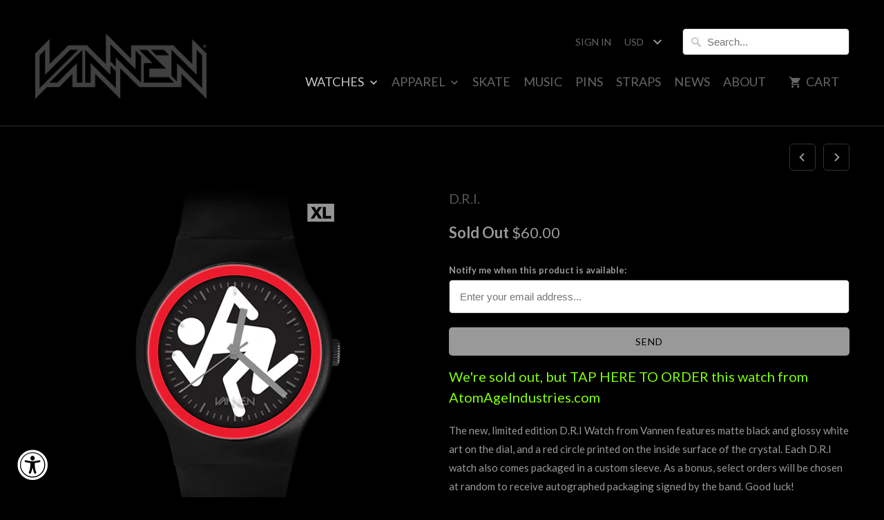

--- FILE ---
content_type: text/html; charset=utf-8
request_url: https://www.vannenwatches.com/collections/watches/products/dri-logo-watch
body_size: 18955
content:
<!DOCTYPE html>
<!--[if lt IE 7 ]><html class="ie ie6" lang="en"> <![endif]-->
<!--[if IE 7 ]><html class="ie ie7" lang="en"> <![endif]-->
<!--[if IE 8 ]><html class="ie ie8" lang="en"> <![endif]-->
<!--[if IE 9 ]><html class="ie ie9" lang="en"> <![endif]-->
<!--[if (gte IE 10)|!(IE)]><!--><html lang="en"> <!--<![endif]-->
  <head>
    <meta name="facebook-domain-verification" content="h2srl7gu9f8506ejrvmcun3t6ngyd0" />
    <meta charset="utf-8">
    <meta http-equiv="cleartype" content="on">
    <meta name="robots" content="index,follow">

    
    <title>Limited edition D.R.I. x Vannen Artist Watch - Vannen, Inc.</title>

    
      <meta name="description" content="Limited edition D.R.I Watch from Vannen features matte black and glossy white art on the dial, and a red circle printed on the inside surface of the crystal. Each D.R.I watch also comes packaged in a custom sleeve. As a bonus, randomly inserted packaging will be signed by the band. Good luck!" />
    

    <!-- Custom Fonts -->
    
      <link href="//fonts.googleapis.com/css?family=.|Lato:light,normal,bold|Lato:light,normal,bold|Lato:light,normal,bold|Lato:light,normal,bold|Lato:light,normal,bold" rel="stylesheet" type="text/css" />
    

    

<meta name="author" content="Vannen, Inc.">
<meta property="og:url" content="https://www.vannenwatches.com/products/dri-logo-watch">
<meta property="og:site_name" content="Vannen, Inc.">


  <meta property="og:type" content="product">
  <meta property="og:title" content="D.R.I.">
  
    <meta property="og:image" content="http://www.vannenwatches.com/cdn/shop/products/DRI_VannenWatch_600x.png?v=1571360350">
    <meta property="og:image:secure_url" content="https://www.vannenwatches.com/cdn/shop/products/DRI_VannenWatch_600x.png?v=1571360350">
    
  
    <meta property="og:image" content="http://www.vannenwatches.com/cdn/shop/products/DRI_VannenWatch2_600x.png?v=1571360514">
    <meta property="og:image:secure_url" content="https://www.vannenwatches.com/cdn/shop/products/DRI_VannenWatch2_600x.png?v=1571360514">
    
  
    <meta property="og:image" content="http://www.vannenwatches.com/cdn/shop/products/DRI_VannenWatch3_600x.png?v=1571360537">
    <meta property="og:image:secure_url" content="https://www.vannenwatches.com/cdn/shop/products/DRI_VannenWatch3_600x.png?v=1571360537">
    
  
  <meta property="og:price:amount" content="60.00">
  <meta property="og:price:currency" content="USD">


  <meta property="og:description" content="Limited edition D.R.I Watch from Vannen features matte black and glossy white art on the dial, and a red circle printed on the inside surface of the crystal. Each D.R.I watch also comes packaged in a custom sleeve. As a bonus, randomly inserted packaging will be signed by the band. Good luck!">




  <meta name="twitter:site" content="@vannenwatches">

<meta name="twitter:card" content="summary">

  <meta name="twitter:title" content="D.R.I.">
  <meta name="twitter:description" content="We&#39;re sold out, but TAP HERE TO ORDER this watch from AtomAgeIndustries.com
The new, limited edition D.R.I Watch from Vannen features matte black and glossy white art on the dial, and a red circle printed on the inside surface of the crystal. Each D.R.I watch also comes packaged in a custom sleeve. As a bonus, select orders will be chosen at random to receive autographed packaging signed by the band. Good luck!



Wrist: Med-Large. 8.5 inches Max.
Crystal: Plastic. Flat w Artwork.


Movement: 3 Hand, Japanese Quartz.
Buckle: Plastic, Matte Black.


Dial: 34.8mm, Multicolor.
Loop: Plastic, Matte Black.


Case: 43mm, Plastic, Matte Black.
 Straps: 22mm Wide, Matte Plastic.



  Water-resistant up to 10 meters / 30 feet. Limited 90-Day Warranty.">
  <meta name="twitter:image" content="https://www.vannenwatches.com/cdn/shop/products/DRI_VannenWatch_240x.png?v=1571360350">
  <meta name="twitter:image:width" content="240">
  <meta name="twitter:image:height" content="240">



    
      <link rel="prev" href="/collections/watches/products/twin-peaks-donut-watch">
    
    
      <link rel="next" href="/collections/watches/products/descendents-coffee-time">
    

    <!-- Mobile Specific Metas -->
    <meta name="HandheldFriendly" content="True">
    <meta name="MobileOptimized" content="320">
    <meta name="viewport" content="width=device-width,initial-scale=1">
    <meta name="theme-color" content="#000000">

    <!-- Stylesheets for Mobilia 5.2.2 -->
    <link href="//www.vannenwatches.com/cdn/shop/t/15/assets/styles.scss.css?v=101444835667728772701702064539" rel="stylesheet" type="text/css" media="all" />

    <!-- Icons -->
    
      <link rel="shortcut icon" type="image/x-icon" href="//www.vannenwatches.com/cdn/shop/files/favicon_32x32.png?v=1613521330">
    
    <link rel="canonical" href="https://www.vannenwatches.com/products/dri-logo-watch" />

    

    <script src="//www.vannenwatches.com/cdn/shop/t/15/assets/app.js?v=35693362818765898251516497360" type="text/javascript"></script>
    <script>window.performance && window.performance.mark && window.performance.mark('shopify.content_for_header.start');</script><meta name="google-site-verification" content="pguEeFS1vMLznjns72WwPciljlSScjCEFPlkeprQ1SI">
<meta id="shopify-digital-wallet" name="shopify-digital-wallet" content="/1814961/digital_wallets/dialog">
<meta name="shopify-checkout-api-token" content="793fe0feff3fcf5f5695e8743d3e2247">
<meta id="in-context-paypal-metadata" data-shop-id="1814961" data-venmo-supported="false" data-environment="production" data-locale="en_US" data-paypal-v4="true" data-currency="USD">
<link rel="alternate" type="application/json+oembed" href="https://www.vannenwatches.com/products/dri-logo-watch.oembed">
<script async="async" src="/checkouts/internal/preloads.js?locale=en-US"></script>
<link rel="preconnect" href="https://shop.app" crossorigin="anonymous">
<script async="async" src="https://shop.app/checkouts/internal/preloads.js?locale=en-US&shop_id=1814961" crossorigin="anonymous"></script>
<script id="apple-pay-shop-capabilities" type="application/json">{"shopId":1814961,"countryCode":"US","currencyCode":"USD","merchantCapabilities":["supports3DS"],"merchantId":"gid:\/\/shopify\/Shop\/1814961","merchantName":"Vannen, Inc.","requiredBillingContactFields":["postalAddress","email"],"requiredShippingContactFields":["postalAddress","email"],"shippingType":"shipping","supportedNetworks":["visa","masterCard","amex"],"total":{"type":"pending","label":"Vannen, Inc.","amount":"1.00"},"shopifyPaymentsEnabled":true,"supportsSubscriptions":true}</script>
<script id="shopify-features" type="application/json">{"accessToken":"793fe0feff3fcf5f5695e8743d3e2247","betas":["rich-media-storefront-analytics"],"domain":"www.vannenwatches.com","predictiveSearch":true,"shopId":1814961,"locale":"en"}</script>
<script>var Shopify = Shopify || {};
Shopify.shop = "vannen-watches.myshopify.com";
Shopify.locale = "en";
Shopify.currency = {"active":"USD","rate":"1.0"};
Shopify.country = "US";
Shopify.theme = {"name":"Milan-Custom (New Black Site)","id":4975689755,"schema_name":"Mobilia","schema_version":"5.2.2","theme_store_id":null,"role":"main"};
Shopify.theme.handle = "null";
Shopify.theme.style = {"id":null,"handle":null};
Shopify.cdnHost = "www.vannenwatches.com/cdn";
Shopify.routes = Shopify.routes || {};
Shopify.routes.root = "/";</script>
<script type="module">!function(o){(o.Shopify=o.Shopify||{}).modules=!0}(window);</script>
<script>!function(o){function n(){var o=[];function n(){o.push(Array.prototype.slice.apply(arguments))}return n.q=o,n}var t=o.Shopify=o.Shopify||{};t.loadFeatures=n(),t.autoloadFeatures=n()}(window);</script>
<script>
  window.ShopifyPay = window.ShopifyPay || {};
  window.ShopifyPay.apiHost = "shop.app\/pay";
  window.ShopifyPay.redirectState = null;
</script>
<script id="shop-js-analytics" type="application/json">{"pageType":"product"}</script>
<script defer="defer" async type="module" src="//www.vannenwatches.com/cdn/shopifycloud/shop-js/modules/v2/client.init-shop-cart-sync_BT-GjEfc.en.esm.js"></script>
<script defer="defer" async type="module" src="//www.vannenwatches.com/cdn/shopifycloud/shop-js/modules/v2/chunk.common_D58fp_Oc.esm.js"></script>
<script defer="defer" async type="module" src="//www.vannenwatches.com/cdn/shopifycloud/shop-js/modules/v2/chunk.modal_xMitdFEc.esm.js"></script>
<script type="module">
  await import("//www.vannenwatches.com/cdn/shopifycloud/shop-js/modules/v2/client.init-shop-cart-sync_BT-GjEfc.en.esm.js");
await import("//www.vannenwatches.com/cdn/shopifycloud/shop-js/modules/v2/chunk.common_D58fp_Oc.esm.js");
await import("//www.vannenwatches.com/cdn/shopifycloud/shop-js/modules/v2/chunk.modal_xMitdFEc.esm.js");

  window.Shopify.SignInWithShop?.initShopCartSync?.({"fedCMEnabled":true,"windoidEnabled":true});

</script>
<script>
  window.Shopify = window.Shopify || {};
  if (!window.Shopify.featureAssets) window.Shopify.featureAssets = {};
  window.Shopify.featureAssets['shop-js'] = {"shop-cart-sync":["modules/v2/client.shop-cart-sync_DZOKe7Ll.en.esm.js","modules/v2/chunk.common_D58fp_Oc.esm.js","modules/v2/chunk.modal_xMitdFEc.esm.js"],"init-fed-cm":["modules/v2/client.init-fed-cm_B6oLuCjv.en.esm.js","modules/v2/chunk.common_D58fp_Oc.esm.js","modules/v2/chunk.modal_xMitdFEc.esm.js"],"shop-cash-offers":["modules/v2/client.shop-cash-offers_D2sdYoxE.en.esm.js","modules/v2/chunk.common_D58fp_Oc.esm.js","modules/v2/chunk.modal_xMitdFEc.esm.js"],"shop-login-button":["modules/v2/client.shop-login-button_QeVjl5Y3.en.esm.js","modules/v2/chunk.common_D58fp_Oc.esm.js","modules/v2/chunk.modal_xMitdFEc.esm.js"],"pay-button":["modules/v2/client.pay-button_DXTOsIq6.en.esm.js","modules/v2/chunk.common_D58fp_Oc.esm.js","modules/v2/chunk.modal_xMitdFEc.esm.js"],"shop-button":["modules/v2/client.shop-button_DQZHx9pm.en.esm.js","modules/v2/chunk.common_D58fp_Oc.esm.js","modules/v2/chunk.modal_xMitdFEc.esm.js"],"avatar":["modules/v2/client.avatar_BTnouDA3.en.esm.js"],"init-windoid":["modules/v2/client.init-windoid_CR1B-cfM.en.esm.js","modules/v2/chunk.common_D58fp_Oc.esm.js","modules/v2/chunk.modal_xMitdFEc.esm.js"],"init-shop-for-new-customer-accounts":["modules/v2/client.init-shop-for-new-customer-accounts_C_vY_xzh.en.esm.js","modules/v2/client.shop-login-button_QeVjl5Y3.en.esm.js","modules/v2/chunk.common_D58fp_Oc.esm.js","modules/v2/chunk.modal_xMitdFEc.esm.js"],"init-shop-email-lookup-coordinator":["modules/v2/client.init-shop-email-lookup-coordinator_BI7n9ZSv.en.esm.js","modules/v2/chunk.common_D58fp_Oc.esm.js","modules/v2/chunk.modal_xMitdFEc.esm.js"],"init-shop-cart-sync":["modules/v2/client.init-shop-cart-sync_BT-GjEfc.en.esm.js","modules/v2/chunk.common_D58fp_Oc.esm.js","modules/v2/chunk.modal_xMitdFEc.esm.js"],"shop-toast-manager":["modules/v2/client.shop-toast-manager_DiYdP3xc.en.esm.js","modules/v2/chunk.common_D58fp_Oc.esm.js","modules/v2/chunk.modal_xMitdFEc.esm.js"],"init-customer-accounts":["modules/v2/client.init-customer-accounts_D9ZNqS-Q.en.esm.js","modules/v2/client.shop-login-button_QeVjl5Y3.en.esm.js","modules/v2/chunk.common_D58fp_Oc.esm.js","modules/v2/chunk.modal_xMitdFEc.esm.js"],"init-customer-accounts-sign-up":["modules/v2/client.init-customer-accounts-sign-up_iGw4briv.en.esm.js","modules/v2/client.shop-login-button_QeVjl5Y3.en.esm.js","modules/v2/chunk.common_D58fp_Oc.esm.js","modules/v2/chunk.modal_xMitdFEc.esm.js"],"shop-follow-button":["modules/v2/client.shop-follow-button_CqMgW2wH.en.esm.js","modules/v2/chunk.common_D58fp_Oc.esm.js","modules/v2/chunk.modal_xMitdFEc.esm.js"],"checkout-modal":["modules/v2/client.checkout-modal_xHeaAweL.en.esm.js","modules/v2/chunk.common_D58fp_Oc.esm.js","modules/v2/chunk.modal_xMitdFEc.esm.js"],"shop-login":["modules/v2/client.shop-login_D91U-Q7h.en.esm.js","modules/v2/chunk.common_D58fp_Oc.esm.js","modules/v2/chunk.modal_xMitdFEc.esm.js"],"lead-capture":["modules/v2/client.lead-capture_BJmE1dJe.en.esm.js","modules/v2/chunk.common_D58fp_Oc.esm.js","modules/v2/chunk.modal_xMitdFEc.esm.js"],"payment-terms":["modules/v2/client.payment-terms_Ci9AEqFq.en.esm.js","modules/v2/chunk.common_D58fp_Oc.esm.js","modules/v2/chunk.modal_xMitdFEc.esm.js"]};
</script>
<script>(function() {
  var isLoaded = false;
  function asyncLoad() {
    if (isLoaded) return;
    isLoaded = true;
    var urls = ["https:\/\/accessibly.app\/public\/widget\/run.js?shop=vannen-watches.myshopify.com","https:\/\/chimpstatic.com\/mcjs-connected\/js\/users\/5ec2cb5901149e879c2751e10\/ca81143d0d4e2fa1658601fca.js?shop=vannen-watches.myshopify.com"];
    for (var i = 0; i < urls.length; i++) {
      var s = document.createElement('script');
      s.type = 'text/javascript';
      s.async = true;
      s.src = urls[i];
      var x = document.getElementsByTagName('script')[0];
      x.parentNode.insertBefore(s, x);
    }
  };
  if(window.attachEvent) {
    window.attachEvent('onload', asyncLoad);
  } else {
    window.addEventListener('load', asyncLoad, false);
  }
})();</script>
<script id="__st">var __st={"a":1814961,"offset":-28800,"reqid":"972f8b9e-ab8c-45df-a223-5b206adba0cc-1769110102","pageurl":"www.vannenwatches.com\/collections\/watches\/products\/dri-logo-watch","u":"3c361e64a957","p":"product","rtyp":"product","rid":4173912932448};</script>
<script>window.ShopifyPaypalV4VisibilityTracking = true;</script>
<script id="captcha-bootstrap">!function(){'use strict';const t='contact',e='account',n='new_comment',o=[[t,t],['blogs',n],['comments',n],[t,'customer']],c=[[e,'customer_login'],[e,'guest_login'],[e,'recover_customer_password'],[e,'create_customer']],r=t=>t.map((([t,e])=>`form[action*='/${t}']:not([data-nocaptcha='true']) input[name='form_type'][value='${e}']`)).join(','),a=t=>()=>t?[...document.querySelectorAll(t)].map((t=>t.form)):[];function s(){const t=[...o],e=r(t);return a(e)}const i='password',u='form_key',d=['recaptcha-v3-token','g-recaptcha-response','h-captcha-response',i],f=()=>{try{return window.sessionStorage}catch{return}},m='__shopify_v',_=t=>t.elements[u];function p(t,e,n=!1){try{const o=window.sessionStorage,c=JSON.parse(o.getItem(e)),{data:r}=function(t){const{data:e,action:n}=t;return t[m]||n?{data:e,action:n}:{data:t,action:n}}(c);for(const[e,n]of Object.entries(r))t.elements[e]&&(t.elements[e].value=n);n&&o.removeItem(e)}catch(o){console.error('form repopulation failed',{error:o})}}const l='form_type',E='cptcha';function T(t){t.dataset[E]=!0}const w=window,h=w.document,L='Shopify',v='ce_forms',y='captcha';let A=!1;((t,e)=>{const n=(g='f06e6c50-85a8-45c8-87d0-21a2b65856fe',I='https://cdn.shopify.com/shopifycloud/storefront-forms-hcaptcha/ce_storefront_forms_captcha_hcaptcha.v1.5.2.iife.js',D={infoText:'Protected by hCaptcha',privacyText:'Privacy',termsText:'Terms'},(t,e,n)=>{const o=w[L][v],c=o.bindForm;if(c)return c(t,g,e,D).then(n);var r;o.q.push([[t,g,e,D],n]),r=I,A||(h.body.append(Object.assign(h.createElement('script'),{id:'captcha-provider',async:!0,src:r})),A=!0)});var g,I,D;w[L]=w[L]||{},w[L][v]=w[L][v]||{},w[L][v].q=[],w[L][y]=w[L][y]||{},w[L][y].protect=function(t,e){n(t,void 0,e),T(t)},Object.freeze(w[L][y]),function(t,e,n,w,h,L){const[v,y,A,g]=function(t,e,n){const i=e?o:[],u=t?c:[],d=[...i,...u],f=r(d),m=r(i),_=r(d.filter((([t,e])=>n.includes(e))));return[a(f),a(m),a(_),s()]}(w,h,L),I=t=>{const e=t.target;return e instanceof HTMLFormElement?e:e&&e.form},D=t=>v().includes(t);t.addEventListener('submit',(t=>{const e=I(t);if(!e)return;const n=D(e)&&!e.dataset.hcaptchaBound&&!e.dataset.recaptchaBound,o=_(e),c=g().includes(e)&&(!o||!o.value);(n||c)&&t.preventDefault(),c&&!n&&(function(t){try{if(!f())return;!function(t){const e=f();if(!e)return;const n=_(t);if(!n)return;const o=n.value;o&&e.removeItem(o)}(t);const e=Array.from(Array(32),(()=>Math.random().toString(36)[2])).join('');!function(t,e){_(t)||t.append(Object.assign(document.createElement('input'),{type:'hidden',name:u})),t.elements[u].value=e}(t,e),function(t,e){const n=f();if(!n)return;const o=[...t.querySelectorAll(`input[type='${i}']`)].map((({name:t})=>t)),c=[...d,...o],r={};for(const[a,s]of new FormData(t).entries())c.includes(a)||(r[a]=s);n.setItem(e,JSON.stringify({[m]:1,action:t.action,data:r}))}(t,e)}catch(e){console.error('failed to persist form',e)}}(e),e.submit())}));const S=(t,e)=>{t&&!t.dataset[E]&&(n(t,e.some((e=>e===t))),T(t))};for(const o of['focusin','change'])t.addEventListener(o,(t=>{const e=I(t);D(e)&&S(e,y())}));const B=e.get('form_key'),M=e.get(l),P=B&&M;t.addEventListener('DOMContentLoaded',(()=>{const t=y();if(P)for(const e of t)e.elements[l].value===M&&p(e,B);[...new Set([...A(),...v().filter((t=>'true'===t.dataset.shopifyCaptcha))])].forEach((e=>S(e,t)))}))}(h,new URLSearchParams(w.location.search),n,t,e,['guest_login'])})(!0,!0)}();</script>
<script integrity="sha256-4kQ18oKyAcykRKYeNunJcIwy7WH5gtpwJnB7kiuLZ1E=" data-source-attribution="shopify.loadfeatures" defer="defer" src="//www.vannenwatches.com/cdn/shopifycloud/storefront/assets/storefront/load_feature-a0a9edcb.js" crossorigin="anonymous"></script>
<script crossorigin="anonymous" defer="defer" src="//www.vannenwatches.com/cdn/shopifycloud/storefront/assets/shopify_pay/storefront-65b4c6d7.js?v=20250812"></script>
<script data-source-attribution="shopify.dynamic_checkout.dynamic.init">var Shopify=Shopify||{};Shopify.PaymentButton=Shopify.PaymentButton||{isStorefrontPortableWallets:!0,init:function(){window.Shopify.PaymentButton.init=function(){};var t=document.createElement("script");t.src="https://www.vannenwatches.com/cdn/shopifycloud/portable-wallets/latest/portable-wallets.en.js",t.type="module",document.head.appendChild(t)}};
</script>
<script data-source-attribution="shopify.dynamic_checkout.buyer_consent">
  function portableWalletsHideBuyerConsent(e){var t=document.getElementById("shopify-buyer-consent"),n=document.getElementById("shopify-subscription-policy-button");t&&n&&(t.classList.add("hidden"),t.setAttribute("aria-hidden","true"),n.removeEventListener("click",e))}function portableWalletsShowBuyerConsent(e){var t=document.getElementById("shopify-buyer-consent"),n=document.getElementById("shopify-subscription-policy-button");t&&n&&(t.classList.remove("hidden"),t.removeAttribute("aria-hidden"),n.addEventListener("click",e))}window.Shopify?.PaymentButton&&(window.Shopify.PaymentButton.hideBuyerConsent=portableWalletsHideBuyerConsent,window.Shopify.PaymentButton.showBuyerConsent=portableWalletsShowBuyerConsent);
</script>
<script data-source-attribution="shopify.dynamic_checkout.cart.bootstrap">document.addEventListener("DOMContentLoaded",(function(){function t(){return document.querySelector("shopify-accelerated-checkout-cart, shopify-accelerated-checkout")}if(t())Shopify.PaymentButton.init();else{new MutationObserver((function(e,n){t()&&(Shopify.PaymentButton.init(),n.disconnect())})).observe(document.body,{childList:!0,subtree:!0})}}));
</script>
<link id="shopify-accelerated-checkout-styles" rel="stylesheet" media="screen" href="https://www.vannenwatches.com/cdn/shopifycloud/portable-wallets/latest/accelerated-checkout-backwards-compat.css" crossorigin="anonymous">
<style id="shopify-accelerated-checkout-cart">
        #shopify-buyer-consent {
  margin-top: 1em;
  display: inline-block;
  width: 100%;
}

#shopify-buyer-consent.hidden {
  display: none;
}

#shopify-subscription-policy-button {
  background: none;
  border: none;
  padding: 0;
  text-decoration: underline;
  font-size: inherit;
  cursor: pointer;
}

#shopify-subscription-policy-button::before {
  box-shadow: none;
}

      </style>

<script>window.performance && window.performance.mark && window.performance.mark('shopify.content_for_header.end');</script>
  <link href="https://monorail-edge.shopifysvc.com" rel="dns-prefetch">
<script>(function(){if ("sendBeacon" in navigator && "performance" in window) {try {var session_token_from_headers = performance.getEntriesByType('navigation')[0].serverTiming.find(x => x.name == '_s').description;} catch {var session_token_from_headers = undefined;}var session_cookie_matches = document.cookie.match(/_shopify_s=([^;]*)/);var session_token_from_cookie = session_cookie_matches && session_cookie_matches.length === 2 ? session_cookie_matches[1] : "";var session_token = session_token_from_headers || session_token_from_cookie || "";function handle_abandonment_event(e) {var entries = performance.getEntries().filter(function(entry) {return /monorail-edge.shopifysvc.com/.test(entry.name);});if (!window.abandonment_tracked && entries.length === 0) {window.abandonment_tracked = true;var currentMs = Date.now();var navigation_start = performance.timing.navigationStart;var payload = {shop_id: 1814961,url: window.location.href,navigation_start,duration: currentMs - navigation_start,session_token,page_type: "product"};window.navigator.sendBeacon("https://monorail-edge.shopifysvc.com/v1/produce", JSON.stringify({schema_id: "online_store_buyer_site_abandonment/1.1",payload: payload,metadata: {event_created_at_ms: currentMs,event_sent_at_ms: currentMs}}));}}window.addEventListener('pagehide', handle_abandonment_event);}}());</script>
<script id="web-pixels-manager-setup">(function e(e,d,r,n,o){if(void 0===o&&(o={}),!Boolean(null===(a=null===(i=window.Shopify)||void 0===i?void 0:i.analytics)||void 0===a?void 0:a.replayQueue)){var i,a;window.Shopify=window.Shopify||{};var t=window.Shopify;t.analytics=t.analytics||{};var s=t.analytics;s.replayQueue=[],s.publish=function(e,d,r){return s.replayQueue.push([e,d,r]),!0};try{self.performance.mark("wpm:start")}catch(e){}var l=function(){var e={modern:/Edge?\/(1{2}[4-9]|1[2-9]\d|[2-9]\d{2}|\d{4,})\.\d+(\.\d+|)|Firefox\/(1{2}[4-9]|1[2-9]\d|[2-9]\d{2}|\d{4,})\.\d+(\.\d+|)|Chrom(ium|e)\/(9{2}|\d{3,})\.\d+(\.\d+|)|(Maci|X1{2}).+ Version\/(15\.\d+|(1[6-9]|[2-9]\d|\d{3,})\.\d+)([,.]\d+|)( \(\w+\)|)( Mobile\/\w+|) Safari\/|Chrome.+OPR\/(9{2}|\d{3,})\.\d+\.\d+|(CPU[ +]OS|iPhone[ +]OS|CPU[ +]iPhone|CPU IPhone OS|CPU iPad OS)[ +]+(15[._]\d+|(1[6-9]|[2-9]\d|\d{3,})[._]\d+)([._]\d+|)|Android:?[ /-](13[3-9]|1[4-9]\d|[2-9]\d{2}|\d{4,})(\.\d+|)(\.\d+|)|Android.+Firefox\/(13[5-9]|1[4-9]\d|[2-9]\d{2}|\d{4,})\.\d+(\.\d+|)|Android.+Chrom(ium|e)\/(13[3-9]|1[4-9]\d|[2-9]\d{2}|\d{4,})\.\d+(\.\d+|)|SamsungBrowser\/([2-9]\d|\d{3,})\.\d+/,legacy:/Edge?\/(1[6-9]|[2-9]\d|\d{3,})\.\d+(\.\d+|)|Firefox\/(5[4-9]|[6-9]\d|\d{3,})\.\d+(\.\d+|)|Chrom(ium|e)\/(5[1-9]|[6-9]\d|\d{3,})\.\d+(\.\d+|)([\d.]+$|.*Safari\/(?![\d.]+ Edge\/[\d.]+$))|(Maci|X1{2}).+ Version\/(10\.\d+|(1[1-9]|[2-9]\d|\d{3,})\.\d+)([,.]\d+|)( \(\w+\)|)( Mobile\/\w+|) Safari\/|Chrome.+OPR\/(3[89]|[4-9]\d|\d{3,})\.\d+\.\d+|(CPU[ +]OS|iPhone[ +]OS|CPU[ +]iPhone|CPU IPhone OS|CPU iPad OS)[ +]+(10[._]\d+|(1[1-9]|[2-9]\d|\d{3,})[._]\d+)([._]\d+|)|Android:?[ /-](13[3-9]|1[4-9]\d|[2-9]\d{2}|\d{4,})(\.\d+|)(\.\d+|)|Mobile Safari.+OPR\/([89]\d|\d{3,})\.\d+\.\d+|Android.+Firefox\/(13[5-9]|1[4-9]\d|[2-9]\d{2}|\d{4,})\.\d+(\.\d+|)|Android.+Chrom(ium|e)\/(13[3-9]|1[4-9]\d|[2-9]\d{2}|\d{4,})\.\d+(\.\d+|)|Android.+(UC? ?Browser|UCWEB|U3)[ /]?(15\.([5-9]|\d{2,})|(1[6-9]|[2-9]\d|\d{3,})\.\d+)\.\d+|SamsungBrowser\/(5\.\d+|([6-9]|\d{2,})\.\d+)|Android.+MQ{2}Browser\/(14(\.(9|\d{2,})|)|(1[5-9]|[2-9]\d|\d{3,})(\.\d+|))(\.\d+|)|K[Aa][Ii]OS\/(3\.\d+|([4-9]|\d{2,})\.\d+)(\.\d+|)/},d=e.modern,r=e.legacy,n=navigator.userAgent;return n.match(d)?"modern":n.match(r)?"legacy":"unknown"}(),u="modern"===l?"modern":"legacy",c=(null!=n?n:{modern:"",legacy:""})[u],f=function(e){return[e.baseUrl,"/wpm","/b",e.hashVersion,"modern"===e.buildTarget?"m":"l",".js"].join("")}({baseUrl:d,hashVersion:r,buildTarget:u}),m=function(e){var d=e.version,r=e.bundleTarget,n=e.surface,o=e.pageUrl,i=e.monorailEndpoint;return{emit:function(e){var a=e.status,t=e.errorMsg,s=(new Date).getTime(),l=JSON.stringify({metadata:{event_sent_at_ms:s},events:[{schema_id:"web_pixels_manager_load/3.1",payload:{version:d,bundle_target:r,page_url:o,status:a,surface:n,error_msg:t},metadata:{event_created_at_ms:s}}]});if(!i)return console&&console.warn&&console.warn("[Web Pixels Manager] No Monorail endpoint provided, skipping logging."),!1;try{return self.navigator.sendBeacon.bind(self.navigator)(i,l)}catch(e){}var u=new XMLHttpRequest;try{return u.open("POST",i,!0),u.setRequestHeader("Content-Type","text/plain"),u.send(l),!0}catch(e){return console&&console.warn&&console.warn("[Web Pixels Manager] Got an unhandled error while logging to Monorail."),!1}}}}({version:r,bundleTarget:l,surface:e.surface,pageUrl:self.location.href,monorailEndpoint:e.monorailEndpoint});try{o.browserTarget=l,function(e){var d=e.src,r=e.async,n=void 0===r||r,o=e.onload,i=e.onerror,a=e.sri,t=e.scriptDataAttributes,s=void 0===t?{}:t,l=document.createElement("script"),u=document.querySelector("head"),c=document.querySelector("body");if(l.async=n,l.src=d,a&&(l.integrity=a,l.crossOrigin="anonymous"),s)for(var f in s)if(Object.prototype.hasOwnProperty.call(s,f))try{l.dataset[f]=s[f]}catch(e){}if(o&&l.addEventListener("load",o),i&&l.addEventListener("error",i),u)u.appendChild(l);else{if(!c)throw new Error("Did not find a head or body element to append the script");c.appendChild(l)}}({src:f,async:!0,onload:function(){if(!function(){var e,d;return Boolean(null===(d=null===(e=window.Shopify)||void 0===e?void 0:e.analytics)||void 0===d?void 0:d.initialized)}()){var d=window.webPixelsManager.init(e)||void 0;if(d){var r=window.Shopify.analytics;r.replayQueue.forEach((function(e){var r=e[0],n=e[1],o=e[2];d.publishCustomEvent(r,n,o)})),r.replayQueue=[],r.publish=d.publishCustomEvent,r.visitor=d.visitor,r.initialized=!0}}},onerror:function(){return m.emit({status:"failed",errorMsg:"".concat(f," has failed to load")})},sri:function(e){var d=/^sha384-[A-Za-z0-9+/=]+$/;return"string"==typeof e&&d.test(e)}(c)?c:"",scriptDataAttributes:o}),m.emit({status:"loading"})}catch(e){m.emit({status:"failed",errorMsg:(null==e?void 0:e.message)||"Unknown error"})}}})({shopId: 1814961,storefrontBaseUrl: "https://www.vannenwatches.com",extensionsBaseUrl: "https://extensions.shopifycdn.com/cdn/shopifycloud/web-pixels-manager",monorailEndpoint: "https://monorail-edge.shopifysvc.com/unstable/produce_batch",surface: "storefront-renderer",enabledBetaFlags: ["2dca8a86"],webPixelsConfigList: [{"id":"509214953","configuration":"{\"config\":\"{\\\"pixel_id\\\":\\\"GT-5MRG6BK\\\",\\\"target_country\\\":\\\"US\\\",\\\"gtag_events\\\":[{\\\"type\\\":\\\"purchase\\\",\\\"action_label\\\":\\\"MC-9KV2PKW92B\\\"},{\\\"type\\\":\\\"page_view\\\",\\\"action_label\\\":\\\"MC-9KV2PKW92B\\\"},{\\\"type\\\":\\\"view_item\\\",\\\"action_label\\\":\\\"MC-9KV2PKW92B\\\"}],\\\"enable_monitoring_mode\\\":false}\"}","eventPayloadVersion":"v1","runtimeContext":"OPEN","scriptVersion":"b2a88bafab3e21179ed38636efcd8a93","type":"APP","apiClientId":1780363,"privacyPurposes":[],"dataSharingAdjustments":{"protectedCustomerApprovalScopes":["read_customer_address","read_customer_email","read_customer_name","read_customer_personal_data","read_customer_phone"]}},{"id":"221610217","configuration":"{\"pixel_id\":\"1641042526148976\",\"pixel_type\":\"facebook_pixel\",\"metaapp_system_user_token\":\"-\"}","eventPayloadVersion":"v1","runtimeContext":"OPEN","scriptVersion":"ca16bc87fe92b6042fbaa3acc2fbdaa6","type":"APP","apiClientId":2329312,"privacyPurposes":["ANALYTICS","MARKETING","SALE_OF_DATA"],"dataSharingAdjustments":{"protectedCustomerApprovalScopes":["read_customer_address","read_customer_email","read_customer_name","read_customer_personal_data","read_customer_phone"]}},{"id":"74350825","eventPayloadVersion":"v1","runtimeContext":"LAX","scriptVersion":"1","type":"CUSTOM","privacyPurposes":["ANALYTICS"],"name":"Google Analytics tag (migrated)"},{"id":"shopify-app-pixel","configuration":"{}","eventPayloadVersion":"v1","runtimeContext":"STRICT","scriptVersion":"0450","apiClientId":"shopify-pixel","type":"APP","privacyPurposes":["ANALYTICS","MARKETING"]},{"id":"shopify-custom-pixel","eventPayloadVersion":"v1","runtimeContext":"LAX","scriptVersion":"0450","apiClientId":"shopify-pixel","type":"CUSTOM","privacyPurposes":["ANALYTICS","MARKETING"]}],isMerchantRequest: false,initData: {"shop":{"name":"Vannen, Inc.","paymentSettings":{"currencyCode":"USD"},"myshopifyDomain":"vannen-watches.myshopify.com","countryCode":"US","storefrontUrl":"https:\/\/www.vannenwatches.com"},"customer":null,"cart":null,"checkout":null,"productVariants":[{"price":{"amount":60.0,"currencyCode":"USD"},"product":{"title":"D.R.I.","vendor":"D.R.I.","id":"4173912932448","untranslatedTitle":"D.R.I.","url":"\/products\/dri-logo-watch","type":"Watch"},"id":"30322272764000","image":{"src":"\/\/www.vannenwatches.com\/cdn\/shop\/products\/DRI_VannenWatch.png?v=1571360350"},"sku":"VWATM03","title":"Default Title","untranslatedTitle":"Default Title"}],"purchasingCompany":null},},"https://www.vannenwatches.com/cdn","fcfee988w5aeb613cpc8e4bc33m6693e112",{"modern":"","legacy":""},{"shopId":"1814961","storefrontBaseUrl":"https:\/\/www.vannenwatches.com","extensionBaseUrl":"https:\/\/extensions.shopifycdn.com\/cdn\/shopifycloud\/web-pixels-manager","surface":"storefront-renderer","enabledBetaFlags":"[\"2dca8a86\"]","isMerchantRequest":"false","hashVersion":"fcfee988w5aeb613cpc8e4bc33m6693e112","publish":"custom","events":"[[\"page_viewed\",{}],[\"product_viewed\",{\"productVariant\":{\"price\":{\"amount\":60.0,\"currencyCode\":\"USD\"},\"product\":{\"title\":\"D.R.I.\",\"vendor\":\"D.R.I.\",\"id\":\"4173912932448\",\"untranslatedTitle\":\"D.R.I.\",\"url\":\"\/products\/dri-logo-watch\",\"type\":\"Watch\"},\"id\":\"30322272764000\",\"image\":{\"src\":\"\/\/www.vannenwatches.com\/cdn\/shop\/products\/DRI_VannenWatch.png?v=1571360350\"},\"sku\":\"VWATM03\",\"title\":\"Default Title\",\"untranslatedTitle\":\"Default Title\"}}]]"});</script><script>
  window.ShopifyAnalytics = window.ShopifyAnalytics || {};
  window.ShopifyAnalytics.meta = window.ShopifyAnalytics.meta || {};
  window.ShopifyAnalytics.meta.currency = 'USD';
  var meta = {"product":{"id":4173912932448,"gid":"gid:\/\/shopify\/Product\/4173912932448","vendor":"D.R.I.","type":"Watch","handle":"dri-logo-watch","variants":[{"id":30322272764000,"price":6000,"name":"D.R.I.","public_title":null,"sku":"VWATM03"}],"remote":false},"page":{"pageType":"product","resourceType":"product","resourceId":4173912932448,"requestId":"972f8b9e-ab8c-45df-a223-5b206adba0cc-1769110102"}};
  for (var attr in meta) {
    window.ShopifyAnalytics.meta[attr] = meta[attr];
  }
</script>
<script class="analytics">
  (function () {
    var customDocumentWrite = function(content) {
      var jquery = null;

      if (window.jQuery) {
        jquery = window.jQuery;
      } else if (window.Checkout && window.Checkout.$) {
        jquery = window.Checkout.$;
      }

      if (jquery) {
        jquery('body').append(content);
      }
    };

    var hasLoggedConversion = function(token) {
      if (token) {
        return document.cookie.indexOf('loggedConversion=' + token) !== -1;
      }
      return false;
    }

    var setCookieIfConversion = function(token) {
      if (token) {
        var twoMonthsFromNow = new Date(Date.now());
        twoMonthsFromNow.setMonth(twoMonthsFromNow.getMonth() + 2);

        document.cookie = 'loggedConversion=' + token + '; expires=' + twoMonthsFromNow;
      }
    }

    var trekkie = window.ShopifyAnalytics.lib = window.trekkie = window.trekkie || [];
    if (trekkie.integrations) {
      return;
    }
    trekkie.methods = [
      'identify',
      'page',
      'ready',
      'track',
      'trackForm',
      'trackLink'
    ];
    trekkie.factory = function(method) {
      return function() {
        var args = Array.prototype.slice.call(arguments);
        args.unshift(method);
        trekkie.push(args);
        return trekkie;
      };
    };
    for (var i = 0; i < trekkie.methods.length; i++) {
      var key = trekkie.methods[i];
      trekkie[key] = trekkie.factory(key);
    }
    trekkie.load = function(config) {
      trekkie.config = config || {};
      trekkie.config.initialDocumentCookie = document.cookie;
      var first = document.getElementsByTagName('script')[0];
      var script = document.createElement('script');
      script.type = 'text/javascript';
      script.onerror = function(e) {
        var scriptFallback = document.createElement('script');
        scriptFallback.type = 'text/javascript';
        scriptFallback.onerror = function(error) {
                var Monorail = {
      produce: function produce(monorailDomain, schemaId, payload) {
        var currentMs = new Date().getTime();
        var event = {
          schema_id: schemaId,
          payload: payload,
          metadata: {
            event_created_at_ms: currentMs,
            event_sent_at_ms: currentMs
          }
        };
        return Monorail.sendRequest("https://" + monorailDomain + "/v1/produce", JSON.stringify(event));
      },
      sendRequest: function sendRequest(endpointUrl, payload) {
        // Try the sendBeacon API
        if (window && window.navigator && typeof window.navigator.sendBeacon === 'function' && typeof window.Blob === 'function' && !Monorail.isIos12()) {
          var blobData = new window.Blob([payload], {
            type: 'text/plain'
          });

          if (window.navigator.sendBeacon(endpointUrl, blobData)) {
            return true;
          } // sendBeacon was not successful

        } // XHR beacon

        var xhr = new XMLHttpRequest();

        try {
          xhr.open('POST', endpointUrl);
          xhr.setRequestHeader('Content-Type', 'text/plain');
          xhr.send(payload);
        } catch (e) {
          console.log(e);
        }

        return false;
      },
      isIos12: function isIos12() {
        return window.navigator.userAgent.lastIndexOf('iPhone; CPU iPhone OS 12_') !== -1 || window.navigator.userAgent.lastIndexOf('iPad; CPU OS 12_') !== -1;
      }
    };
    Monorail.produce('monorail-edge.shopifysvc.com',
      'trekkie_storefront_load_errors/1.1',
      {shop_id: 1814961,
      theme_id: 4975689755,
      app_name: "storefront",
      context_url: window.location.href,
      source_url: "//www.vannenwatches.com/cdn/s/trekkie.storefront.46a754ac07d08c656eb845cfbf513dd9a18d4ced.min.js"});

        };
        scriptFallback.async = true;
        scriptFallback.src = '//www.vannenwatches.com/cdn/s/trekkie.storefront.46a754ac07d08c656eb845cfbf513dd9a18d4ced.min.js';
        first.parentNode.insertBefore(scriptFallback, first);
      };
      script.async = true;
      script.src = '//www.vannenwatches.com/cdn/s/trekkie.storefront.46a754ac07d08c656eb845cfbf513dd9a18d4ced.min.js';
      first.parentNode.insertBefore(script, first);
    };
    trekkie.load(
      {"Trekkie":{"appName":"storefront","development":false,"defaultAttributes":{"shopId":1814961,"isMerchantRequest":null,"themeId":4975689755,"themeCityHash":"14456704539430151794","contentLanguage":"en","currency":"USD","eventMetadataId":"e91ca5fc-c0ac-4ba5-9dd2-7484c2e415ba"},"isServerSideCookieWritingEnabled":true,"monorailRegion":"shop_domain","enabledBetaFlags":["65f19447"]},"Session Attribution":{},"S2S":{"facebookCapiEnabled":true,"source":"trekkie-storefront-renderer","apiClientId":580111}}
    );

    var loaded = false;
    trekkie.ready(function() {
      if (loaded) return;
      loaded = true;

      window.ShopifyAnalytics.lib = window.trekkie;

      var originalDocumentWrite = document.write;
      document.write = customDocumentWrite;
      try { window.ShopifyAnalytics.merchantGoogleAnalytics.call(this); } catch(error) {};
      document.write = originalDocumentWrite;

      window.ShopifyAnalytics.lib.page(null,{"pageType":"product","resourceType":"product","resourceId":4173912932448,"requestId":"972f8b9e-ab8c-45df-a223-5b206adba0cc-1769110102","shopifyEmitted":true});

      var match = window.location.pathname.match(/checkouts\/(.+)\/(thank_you|post_purchase)/)
      var token = match? match[1]: undefined;
      if (!hasLoggedConversion(token)) {
        setCookieIfConversion(token);
        window.ShopifyAnalytics.lib.track("Viewed Product",{"currency":"USD","variantId":30322272764000,"productId":4173912932448,"productGid":"gid:\/\/shopify\/Product\/4173912932448","name":"D.R.I.","price":"60.00","sku":"VWATM03","brand":"D.R.I.","variant":null,"category":"Watch","nonInteraction":true,"remote":false},undefined,undefined,{"shopifyEmitted":true});
      window.ShopifyAnalytics.lib.track("monorail:\/\/trekkie_storefront_viewed_product\/1.1",{"currency":"USD","variantId":30322272764000,"productId":4173912932448,"productGid":"gid:\/\/shopify\/Product\/4173912932448","name":"D.R.I.","price":"60.00","sku":"VWATM03","brand":"D.R.I.","variant":null,"category":"Watch","nonInteraction":true,"remote":false,"referer":"https:\/\/www.vannenwatches.com\/collections\/watches\/products\/dri-logo-watch"});
      }
    });


        var eventsListenerScript = document.createElement('script');
        eventsListenerScript.async = true;
        eventsListenerScript.src = "//www.vannenwatches.com/cdn/shopifycloud/storefront/assets/shop_events_listener-3da45d37.js";
        document.getElementsByTagName('head')[0].appendChild(eventsListenerScript);

})();</script>
  <script>
  if (!window.ga || (window.ga && typeof window.ga !== 'function')) {
    window.ga = function ga() {
      (window.ga.q = window.ga.q || []).push(arguments);
      if (window.Shopify && window.Shopify.analytics && typeof window.Shopify.analytics.publish === 'function') {
        window.Shopify.analytics.publish("ga_stub_called", {}, {sendTo: "google_osp_migration"});
      }
      console.error("Shopify's Google Analytics stub called with:", Array.from(arguments), "\nSee https://help.shopify.com/manual/promoting-marketing/pixels/pixel-migration#google for more information.");
    };
    if (window.Shopify && window.Shopify.analytics && typeof window.Shopify.analytics.publish === 'function') {
      window.Shopify.analytics.publish("ga_stub_initialized", {}, {sendTo: "google_osp_migration"});
    }
  }
</script>
<script
  defer
  src="https://www.vannenwatches.com/cdn/shopifycloud/perf-kit/shopify-perf-kit-3.0.4.min.js"
  data-application="storefront-renderer"
  data-shop-id="1814961"
  data-render-region="gcp-us-central1"
  data-page-type="product"
  data-theme-instance-id="4975689755"
  data-theme-name="Mobilia"
  data-theme-version="5.2.2"
  data-monorail-region="shop_domain"
  data-resource-timing-sampling-rate="10"
  data-shs="true"
  data-shs-beacon="true"
  data-shs-export-with-fetch="true"
  data-shs-logs-sample-rate="1"
  data-shs-beacon-endpoint="https://www.vannenwatches.com/api/collect"
></script>
</head>
  <body class="product">

    <div id="shopify-section-header" class="shopify-section header-section">

<div class="header header_border">
  <div class="container content">
    <div class="sixteen columns">
    <div class="four columns logo header-logo alpha">
      <a href="https://www.vannenwatches.com" title="Vannen, Inc.">
        
          <img src="//www.vannenwatches.com/cdn/shop/files/Vannen_Logo_280x@2x.png?v=1613515089" alt="Vannen, Inc." />
        
      </a>
    </div>

    <div class="twelve nav omega">
      <div class="mobile_hidden mobile_menu_container" role="navigation">
        <ul class="top_menu search_nav">
          
          
          
          
            
              <li>
                <a href="/account/login" id="customer_login_link">Sign in</a>
              </li>
            
          
          
            <li>
              <select id="currencies" class="currencies " name="currencies">
  
  
  <option value="USD" selected="selected">USD</option>
  
    
  
    
    <option value="CAD">CAD</option>
    
  
    
    <option value="INR">INR</option>
    
  
    
    <option value="GBP">GBP</option>
    
  
    
    <option value="AUD">AUD</option>
    
  
    
    <option value="EUR">EUR</option>
    
  
    
    <option value="JPY">JPY</option>
    
  
</select>
            </li>
          
          
            <li>
              <form class="search" action="/search">
                
                <input type="text" name="q" class="search_box" placeholder="Search..." value="" autocapitalize="off" autocomplete="off" autocorrect="off" />
              </form>
            </li>
          
        </ul>
        <ul class="main menu">
          
            
              <li class="dropdown sub-menu"><a href="/collections/watches" class="active">Watches <span class="icon-arrow-down"></span></a>
                <ul class="animated fadeInUp">
                  
                    
                      <li><a class="" href="/collections/artists">ARTISTS</a></li>
                    
                  
                    
                      <li><a class="" href="/collections/cmyk-series">CMYK Series</a></li>
                    
                  
                    
                      <li><a class="" href="/collections/comics">COMICS</a></li>
                    
                  
                    
                      <li><a class="" href="/collections/music">MUSIC</a></li>
                    
                  
                    
                      <li><a class="" href="/collections/tv-film">TV & FILM</a></li>
                    
                  
                    
                      <li><a class="" href="/collections/straps">Strap Sets</a></li>
                    
                  
                </ul>
              </li>
            
          
            
              <li class="dropdown sub-menu"><a href="/collections/apparel" class="">Apparel <span class="icon-arrow-down"></span></a>
                <ul class="animated fadeInUp">
                  
                    
                      <li><a class="" href="/collections/t-shirts">T-Shirts</a></li>
                    
                  
                    
                      <li><a class="" href="/collections/long-sleeve-shirts">Long Sleeve Shirts</a></li>
                    
                  
                    
                      <li><a class="" href="/collections/hoodies">Hoodies</a></li>
                    
                  
                    
                      <li><a class="" href="/collections/headwear">Headwear</a></li>
                    
                  
                </ul>
              </li>
            
          
            
              <li><a href="/collections/skateboards" >Skate</a></li>
            
          
            
              <li><a href="/collections/records" >Music</a></li>
            
          
            
              <li><a href="https://www.vannenwatches.com/collections/enamel-pins" >Pins</a></li>
            
          
            
              <li><a href="/collections/straps" >Straps</a></li>
            
          
            
              <li><a href="/blogs/news" >News</a></li>
            
          
            
              <li><a href="/pages/about-us" >About</a></li>
            
          
        </ul>
      </div>
      <ul class="nav_buttons menu">
        <li class="navicon_button">
          <a href="#" class="navicon" title="Menu" aria-haspopup="true" aria-label="Menu"><span class="icon-menu"></span><span class="button_label">Menu</span></a>
        </li>
        <li>
          <a href="/cart" class="cart_button " title="Cart"><span class="icon-cart"></span><span class="button_label">Cart</span></a>
        </li>
      </ul>
    </div>
  </div>
</div>
</div>

<div class="nav">
  <ul class="mobile_menu toggle_menu">
    <li>
      <form class="search" action="/search">
        
          <input type="hidden" name="type" value="product" />
        
        <input type="text" name="q" class="search_box" placeholder="Search..." value="" />
      </form>
    </li>
    
      
        <li class="sub-menu active">
          
            <a href="/collections/watches">Watches</a>
          
          <span aria-haspopup="true" aria-expanded="false">+</span>
          <ul>
            
              
                <li ><a href="/collections/artists" title="ARTISTS">ARTISTS</a></li>
              
            
              
                <li ><a href="/collections/cmyk-series" title="CMYK Series">CMYK Series</a></li>
              
            
              
                <li ><a href="/collections/comics" title="COMICS">COMICS</a></li>
              
            
              
                <li ><a href="/collections/music" title="MUSIC">MUSIC</a></li>
              
            
              
                <li ><a href="/collections/tv-film" title="TV & FILM">TV & FILM</a></li>
              
            
              
                <li ><a href="/collections/straps" title="Strap Sets">Strap Sets</a></li>
              
            
          </ul>
        </li>
      
    
      
        <li class="sub-menu ">
          
            <a href="/collections/apparel">Apparel</a>
          
          <span aria-haspopup="true" aria-expanded="false">+</span>
          <ul>
            
              
                <li ><a href="/collections/t-shirts" title="T-Shirts">T-Shirts</a></li>
              
            
              
                <li ><a href="/collections/long-sleeve-shirts" title="Long Sleeve Shirts">Long Sleeve Shirts</a></li>
              
            
              
                <li ><a href="/collections/hoodies" title="Hoodies">Hoodies</a></li>
              
            
              
                <li ><a href="/collections/headwear" title="Headwear">Headwear</a></li>
              
            
          </ul>
        </li>
      
    
      
        <li ><a href="/collections/skateboards" title="Skate">Skate</a></li>
      
    
      
        <li ><a href="/collections/records" title="Music">Music</a></li>
      
    
      
        <li ><a href="https://www.vannenwatches.com/collections/enamel-pins" title="Pins">Pins</a></li>
      
    
      
        <li ><a href="/collections/straps" title="Straps">Straps</a></li>
      
    
      
        <li ><a href="/blogs/news" title="News">News</a></li>
      
    
      
        <li ><a href="/pages/about-us" title="About">About</a></li>
      
    
    
    
      
        <li>
          <a href="/account/login" id="customer_login_link">Sign in</a>
        </li>
      
    
        
    <li class="currency-container">
      
        <select id="currencies" class="currencies inline" name="currencies">
  
  
  <option value="USD" selected="selected">USD</option>
  
    
  
    
    <option value="CAD">CAD</option>
    
  
    
    <option value="INR">INR</option>
    
  
    
    <option value="GBP">GBP</option>
    
  
    
    <option value="AUD">AUD</option>
    
  
    
    <option value="EUR">EUR</option>
    
  
    
    <option value="JPY">JPY</option>
    
  
</select>
      
    </li>
  </ul>
</div>
<div class="fixed_header"></div>

<style>
  .header-logo.logo a {
    max-width: 250px;
    padding-top: 30px;
  }

  ul.top_menu {
    padding-top: 26px;
  }

</style>


</div>

    <div class="container">
        

<div id="shopify-section-product-template" class="shopify-section product-template-section"><div class="sixteen columns">
  <div class="clearfix breadcrumb">
    <div class="right">
      
        <a href="/collections/watches/products/twin-peaks-donut-watch"><span class="prev icon-arrow-left"></span></a>
      
      
        <a href="/collections/watches/products/descendents-coffee-time"><span class="next icon-arrow-right"></span></a>
      
    </div>
  </div>
</div>





  <div class="sixteen columns">
    <div class="product-4173912932448">


  <div class="section product_section clearfix thumbnail_position--bottom-thumbnails  product_slideshow_animation--none"
       data-thumbnail="bottom-thumbnails"
       data-slideshow-animation="none"
       data-slideshow-speed="8"
       itemscope itemtype="http://schema.org/Product">

   
     <div class="eight columns alpha">
       
<div class="flexslider product_gallery product-4173912932448-gallery product_slider ">
  <ul class="slides">
    
      <li data-thumb="//www.vannenwatches.com/cdn/shop/products/DRI_VannenWatch_580x@2x.png?v=1571360350" data-title="Limited edition D.R.I. Vannen Watch">
        
        
          <a href="//www.vannenwatches.com/cdn/shop/products/DRI_VannenWatch_2048x.png?v=1571360350" class="fancybox" data-fancybox-group="4173912932448">
          <img  src="//www.vannenwatches.com/cdn/shop/products/DRI_VannenWatch_1000x.png?v=1571360350" />
          </a>
        
      </li>
    
      <li data-thumb="//www.vannenwatches.com/cdn/shop/products/DRI_VannenWatch2_580x@2x.png?v=1571360514" data-title="Limited edition D.R.I. Vannen Watch">
        
        
          <a href="//www.vannenwatches.com/cdn/shop/products/DRI_VannenWatch2_2048x.png?v=1571360514" class="fancybox" data-fancybox-group="4173912932448">
          <img  src="//www.vannenwatches.com/cdn/shop/products/DRI_VannenWatch2_1000x.png?v=1571360514" />
          </a>
        
      </li>
    
      <li data-thumb="//www.vannenwatches.com/cdn/shop/products/DRI_VannenWatch3_580x@2x.png?v=1571360537" data-title="Limited edition D.R.I. Vannen Watch">
        
        
          <a href="//www.vannenwatches.com/cdn/shop/products/DRI_VannenWatch3_2048x.png?v=1571360537" class="fancybox" data-fancybox-group="4173912932448">
          <img  src="//www.vannenwatches.com/cdn/shop/products/DRI_VannenWatch3_1000x.png?v=1571360537" />
          </a>
        
      </li>
    
      <li data-thumb="//www.vannenwatches.com/cdn/shop/products/DRI_VannenWatch4_580x@2x.png?v=1571360683" data-title="Limited edition D.R.I. Vannen Watch">
        
        
          <a href="//www.vannenwatches.com/cdn/shop/products/DRI_VannenWatch4_2048x.png?v=1571360683" class="fancybox" data-fancybox-group="4173912932448">
          <img  src="//www.vannenwatches.com/cdn/shop/products/DRI_VannenWatch4_1000x.png?v=1571360683" />
          </a>
        
      </li>
    
      <li data-thumb="//www.vannenwatches.com/cdn/shop/products/DRI_VannenPackaing_580x@2x.png?v=1571360809" data-title="Autographed D.R.I. Vannen Watch Packaging">
        
        
          <a href="//www.vannenwatches.com/cdn/shop/products/DRI_VannenPackaing_2048x.png?v=1571360809" class="fancybox" data-fancybox-group="4173912932448">
          <img  src="//www.vannenwatches.com/cdn/shop/products/DRI_VannenPackaing_1000x.png?v=1571360809" />
          </a>
        
      </li>
    
      <li data-thumb="//www.vannenwatches.com/cdn/shop/products/KurtBrecht_580x@2x.png?v=1571360853" data-title="Kurt Brecht holding Vannen Watch packaing">
        
        
          <a href="//www.vannenwatches.com/cdn/shop/products/KurtBrecht_2048x.png?v=1571360853" class="fancybox" data-fancybox-group="4173912932448">
          <img  src="//www.vannenwatches.com/cdn/shop/products/KurtBrecht_1000x.png?v=1571360853" />
          </a>
        
      </li>
    
  </ul>
</div>
&nbsp;
      </div>
   

    <div class="eight columns omega">

      
      

      

      <h1 class="product_name" itemprop="name">D.R.I.</h1>

      

       

      

      
        <p class="modal_price" itemprop="offers" itemscope itemtype="http://schema.org/Offer">
          <meta itemprop="priceCurrency" content="USD" />
          <meta itemprop="seller" content="Vannen, Inc." />
          <link itemprop="availability" href="http://schema.org/OutOfStock">
          <meta itemprop="itemCondition" content="New" />

          <span class="sold_out">Sold Out</span>
          <span itemprop="price" content="60.00" class="">
            <span class="current_price hidden">
              
                <span class="money">$60.00</span>
              
            </span>
          </span>
          <span class="was_price">
          
          </span>
        </p>

          
  <div class="notify_form notify-form-4173912932448" id="notify-form-4173912932448" >
    <p class="message"></p>
    <form method="post" action="/contact#contact_form" id="contact_form" accept-charset="UTF-8" class="contact-form"><input type="hidden" name="form_type" value="contact" /><input type="hidden" name="utf8" value="✓" />
      
        <p>
          <label for="contact[email]">Notify me when this product is available:</label>
          
          
            <input required type="email" class="notify_email" name="contact[email]" id="contact[email]" placeholder="Enter your email address..." value="" />
          
          
          <input type="hidden" name="challenge" value="false" />
          <input type="hidden" name="contact[body]" class="notify_form_message" data-body="Please notify me when D.R.I. becomes available - https://www.vannenwatches.com/products/dri-logo-watch" value="Please notify me when D.R.I. becomes available - https://www.vannenwatches.com/products/dri-logo-watch" />
          <input class="action_button" type="submit" value="Send" style="margin-bottom:0px" />    
        </p>
      
    </form>
  </div>

      

     

      
        

      

      

      
        
        
         <div class="description" itemprop="description">
           <h1><span style="color: #80ff00;">We're sold out, but <a href="https://atomageindustries.myshopify.com/products/d-r-i-limited-edition-vannen-watch" target="_blank" title="DRI Watch available at AtomAgeIndustries.com" rel="noopener noreferrer" style="color: #80ff00;">TAP HERE TO ORDER</a> this watch from AtomAgeIndustries.com</span></h1>
<p>The new, limited edition D.R.I Watch from Vannen features matte black and glossy white art on the dial, and a red circle printed on the inside surface of the crystal. Each D.R.I watch also comes packaged in a custom sleeve. As a bonus, select orders will be chosen at random to receive autographed packaging signed by the band. Good luck!</p>
<table style="line-height: 1.5; width: 539px; height: 98px;">
<tbody>
<tr>
<td><span style="color: #cccccc;">Wrist: <span style="color: #666666;">Med-Large. 8.5 inches Max.</span></span></td>
<td><span style="color: #cccccc;">Crystal: <span style="color: #666666;">Plastic. Flat w Artwork.</span></span></td>
</tr>
<tr>
<td><span style="color: #cccccc;">Movement: <span style="color: #666666;">3 Hand, Japanese Quartz.</span></span></td>
<td><span style="color: #cccccc;">Buckle: <span style="color: #666666;">Plastic, Matte Black.</span></span></td>
</tr>
<tr>
<td><span style="color: #cccccc;">Dial: <span style="color: #666666;">34.8mm, Multicolor.</span></span></td>
<td><span style="color: #cccccc;">Loop: <span style="color: #666666;">Plastic, Matte Black.</span></span></td>
</tr>
<tr>
<td><span style="color: #cccccc;">Case: <span style="color: #666666;">43mm, Plastic, Matte Black.</span></span></td>
<td><span style="color: #cccccc;"> Straps: <span style="color: #666666;">22mm Wide, Matte Plastic.</span></span></td>
</tr>
</tbody>
</table>
  <br><span>Water-resistant up to 10 meters / 30 feet. </span><a href="http://www.vannenwatches.com/pages/warranty-service" title="Vannen Warranty and Service">Limited 90-Day Warranty</a><span>.</span>
         </div>
        
      

      

       <div class="meta">
         

         

        

        
       </div>

       




  <hr />
  
<div class="social_buttons">
  

  

  <a target="_blank" class="icon-twitter-share" title="Share this on Twitter" href="https://twitter.com/intent/tweet?text=D.R.I.&url=https://www.vannenwatches.com/products/dri-logo-watch&via=vannenwatches">Tweet</a>

  <a target="_blank" class="icon-facebook-share" title="Share this on Facebook" href="https://www.facebook.com/sharer/sharer.php?u=https://www.vannenwatches.com/products/dri-logo-watch">Share</a>

  
    <a target="_blank" data-pin-do="skipLink" class="icon-pinterest-share" title="Share this on Pinterest" href="https://pinterest.com/pin/create/button/?url=https://www.vannenwatches.com/products/dri-logo-watch&description=D.R.I.&media=https://www.vannenwatches.com/cdn/shop/products/DRI_VannenWatch_600x.png?v=1571360350">Pin It</a>
  

  <a target="_blank" class="icon-gplus-share" title="Share this on Google+" href="https://plus.google.com/share?url=https://www.vannenwatches.com/products/dri-logo-watch">Add</a>

  <a href="mailto:?subject=Thought you might like D.R.I.&amp;body=Hey, I was browsing Vannen, Inc. and found D.R.I.. I wanted to share it with you.%0D%0A%0D%0Ahttps://www.vannenwatches.com/products/dri-logo-watch" target="_blank" class="icon-email-share" title="Email this to a friend">Email</a>
</div>




    </div>

    

  </div>
</div>






  

  

  

  
    
      <div class="sixteen columns">
        <br class="clear" />
        <h2 class="title">Related Items</h2>
        <div class="feature_divider"></div>
      </div>

      
      
      
      <div class="sixteen columns">
        







<div itemtype="http://schema.org/ItemList" class="products">
  
    
      

        
  <div class="four columns alpha thumbnail even" itemprop="itemListElement" itemscope itemtype="http://schema.org/Product">


  
  

  <a href="/collections/watches/products/foundation-watch" itemprop="url">
    <div class="relative product_image">
      
      <img  src="//www.vannenwatches.com/cdn/shop/products/Foundation-VannenWatch_280x@2x.png?v=1631922215"
            alt="Limited edition Foundation Skate Co x Vannen Watch"
            class="lazyload transition-in primary"
            />

      

      <div class="quick_shop_container">
        
          <span data-fancybox-href="#product-6995833782455" class="quick_shop action_button" data-gallery="product-6995833782455-gallery">
            Quick Shop
          </span>
        
      </div>
    </div>

    <div class="info">
      <span class="title" itemprop="name">Foundation</span>
      
      

      
        <span class="price sale" itemprop="offers" itemscope itemtype="http://schema.org/Offer">
          <meta itemprop="price" content="45.00" />
          <meta itemprop="priceCurrency" content="USD" />
          <meta itemprop="seller" content="Vannen, Inc." />
          <link itemprop="availability" href="http://schema.org/InStock">
          <meta itemprop="itemCondition" content="New" />

          
            
            
              <span class="money">$45.00</span>
            
            
              <span class="was_price">
                <span class="money">$65.00</span>
              </span>
            
          
        </span>
      
    </div>
    
      <div class="sale_banner">Sale</div>
    

    
    
    
  </a>
  
</div>


  

  <div id="product-6995833782455" class="modal quick-shop-modal product-6995833782455">
    <div class="container section" style="width: inherit">
      <div class="eight columns modal_image flex-active-slide">
        
        <img  src="//www.vannenwatches.com/cdn/shop/products/Foundation-VannenWatch_580x@2x.png?v=1631922215"
              class="lazyload transition-in"
              alt="Limited edition Foundation Skate Co x Vannen Watch" />
      </div>
      <div class="six columns">
        <h3>Foundation</h3>
        
        

        

        
          <p class="modal_price">
            <span class="sold_out"></span>
            <span class="sale">
              <span class="current_price ">
                
                  <span class="money">$45.00</span>
                
              </span>
            </span>
            <span class="was_price">
              
                <span class="money">$65.00</span>
              
            </span>
          </p>

            
  <div class="notify_form notify-form-6995833782455" id="notify-form-6995833782455" style="display:none">
    <p class="message"></p>
    <form method="post" action="/contact#contact_form" id="contact_form" accept-charset="UTF-8" class="contact-form"><input type="hidden" name="form_type" value="contact" /><input type="hidden" name="utf8" value="✓" />
      
        <p>
          <label for="contact[email]">Notify me when this product is available:</label>
          
          
            <input required type="email" class="notify_email" name="contact[email]" id="contact[email]" placeholder="Enter your email address..." value="" />
          
          
          <input type="hidden" name="challenge" value="false" />
          <input type="hidden" name="contact[body]" class="notify_form_message" data-body="Please notify me when Foundation becomes available - https://www.vannenwatches.com/products/dri-logo-watch" value="Please notify me when Foundation becomes available - https://www.vannenwatches.com/products/dri-logo-watch" />
          <input class="action_button" type="submit" value="Send" style="margin-bottom:0px" />    
        </p>
      
    </form>
  </div>

        

        

        
          
  

  <form action="/cart/add"
      method="post"
      class="clearfix product_form init "
      id="product-form-6995833782455product-template"
      data-money-format="${{amount}}"
      data-shop-currency="USD"
      data-select-id="product-select-6995833782455product-template"
      data-enable-state="true"
      data-product="{&quot;id&quot;:6995833782455,&quot;title&quot;:&quot;Foundation&quot;,&quot;handle&quot;:&quot;foundation-watch&quot;,&quot;description&quot;:&quot;\u003cp class=\&quot;p1\&quot;\u003eThe officially licensed, limited edition Foundation Skate Co. watch from Vannen \u003cspan class=\&quot;s1\&quot;\u003efeatures white silkscreen art on the straps and a large Foundation star \u0026amp; moon logo printed on the inside surface of the crystal. \u003c\/span\u003eEach watch also comes packaged in a custom, glossy black and white Foundation box. As a bonus, select orders will be chosen at random to receive autographed packaging signed by artist\/photographer, and Foundation owner, Tod Swank. Good luck!\u003c\/p\u003e\n\u003ctable style=\&quot;line-height: 1.5; width: 539px; height: 98px;\&quot;\u003e\n\u003ctbody\u003e\n\u003ctr\u003e\n\u003ctd\u003e\u003cspan style=\&quot;color: #cccccc;\&quot;\u003eWrist: \u003cspan style=\&quot;color: #666666;\&quot;\u003eMed-Large. 8.5 inches Max.\u003c\/span\u003e\u003c\/span\u003e\u003c\/td\u003e\n\u003ctd\u003e\u003cspan style=\&quot;color: #cccccc;\&quot;\u003eCrystal: \u003cspan style=\&quot;color: #666666;\&quot;\u003ePlastic. Flat w Artwork.\u003c\/span\u003e\u003c\/span\u003e\u003c\/td\u003e\n\u003c\/tr\u003e\n\u003ctr\u003e\n\u003ctd\u003e\u003cspan style=\&quot;color: #cccccc;\&quot;\u003eMovement: \u003cspan style=\&quot;color: #666666;\&quot;\u003e3-Hand, Japanese Quartz.\u003c\/span\u003e\u003c\/span\u003e\u003c\/td\u003e\n\u003ctd\u003e\u003cspan style=\&quot;color: #cccccc;\&quot;\u003eBuckle: \u003cspan style=\&quot;color: #666666;\&quot;\u003ePlastic, Matte Black.\u003c\/span\u003e\u003c\/span\u003e\u003c\/td\u003e\n\u003c\/tr\u003e\n\u003ctr\u003e\n\u003ctd\u003e\u003cspan style=\&quot;color: #cccccc;\&quot;\u003eDial: \u003cspan style=\&quot;color: #666666;\&quot;\u003e34.8mm, Black. Silkscreen.\u003c\/span\u003e\u003c\/span\u003e\u003c\/td\u003e\n\u003ctd\u003e\u003cspan style=\&quot;color: #cccccc;\&quot;\u003eLoops: \u003cspan style=\&quot;color: #666666;\&quot;\u003ePlastic, Matte Black w Artwork.\u003c\/span\u003e\u003c\/span\u003e\u003c\/td\u003e\n\u003c\/tr\u003e\n\u003ctr\u003e\n\u003ctd\u003e\u003cspan style=\&quot;color: #cccccc;\&quot;\u003eCase: \u003cspan style=\&quot;color: #666666;\&quot;\u003e43mm, Plastic, Matte Black.\u003c\/span\u003e\u003c\/span\u003e\u003c\/td\u003e\n\u003ctd\u003e\u003cspan style=\&quot;color: #cccccc;\&quot;\u003e Straps: \u003cspan style=\&quot;color: #666666;\&quot;\u003e22mm Wide, Matte Plastic.\u003c\/span\u003e\u003c\/span\u003e\u003c\/td\u003e\n\u003c\/tr\u003e\n\u003c\/tbody\u003e\n\u003c\/table\u003e\n\u003cp\u003e  \u003cbr\u003e\u003cspan\u003eWater-resistant up to 10 meters \/ 30 feet. \u003c\/span\u003e\u003ca href=\&quot;http:\/\/www.vannenwatches.com\/pages\/warranty-service\&quot; title=\&quot;Vannen Warranty and Service\&quot;\u003eLimited 90-Day Warranty\u003c\/a\u003e\u003cspan\u003e.\u003c\/span\u003e\u003c\/p\u003e&quot;,&quot;published_at&quot;:&quot;2021-09-24T10:00:01-07:00&quot;,&quot;created_at&quot;:&quot;2021-09-17T16:27:54-07:00&quot;,&quot;vendor&quot;:&quot;Foundation&quot;,&quot;type&quot;:&quot;Watch&quot;,&quot;tags&quot;:[&quot;Foundation&quot;,&quot;limited edition&quot;,&quot;Skateboarding&quot;,&quot;Wrist Watch&quot;],&quot;price&quot;:4500,&quot;price_min&quot;:4500,&quot;price_max&quot;:4500,&quot;available&quot;:true,&quot;price_varies&quot;:false,&quot;compare_at_price&quot;:6500,&quot;compare_at_price_min&quot;:6500,&quot;compare_at_price_max&quot;:6500,&quot;compare_at_price_varies&quot;:false,&quot;variants&quot;:[{&quot;id&quot;:40722882494647,&quot;title&quot;:&quot;Default Title&quot;,&quot;option1&quot;:&quot;Default Title&quot;,&quot;option2&quot;:null,&quot;option3&quot;:null,&quot;sku&quot;:&quot;VWFOU01&quot;,&quot;requires_shipping&quot;:true,&quot;taxable&quot;:true,&quot;featured_image&quot;:null,&quot;available&quot;:true,&quot;name&quot;:&quot;Foundation&quot;,&quot;public_title&quot;:null,&quot;options&quot;:[&quot;Default Title&quot;],&quot;price&quot;:4500,&quot;weight&quot;:170,&quot;compare_at_price&quot;:6500,&quot;inventory_quantity&quot;:5,&quot;inventory_management&quot;:&quot;shopify&quot;,&quot;inventory_policy&quot;:&quot;deny&quot;,&quot;barcode&quot;:&quot;&quot;,&quot;requires_selling_plan&quot;:false,&quot;selling_plan_allocations&quot;:[]}],&quot;images&quot;:[&quot;\/\/www.vannenwatches.com\/cdn\/shop\/products\/Foundation-VannenWatch.png?v=1631922215&quot;,&quot;\/\/www.vannenwatches.com\/cdn\/shop\/products\/Foundation-watch-Roll.png?v=1631922222&quot;,&quot;\/\/www.vannenwatches.com\/cdn\/shop\/products\/Foundation-watch-3Vert.png?v=1631922234&quot;,&quot;\/\/www.vannenwatches.com\/cdn\/shop\/products\/Foundation-watch-3Roll.png?v=1631922245&quot;,&quot;\/\/www.vannenwatches.com\/cdn\/shop\/products\/Foundation-watch-4up.png?v=1631922240&quot;,&quot;\/\/www.vannenwatches.com\/cdn\/shop\/products\/TodSwank_Signing.png?v=1631922275&quot;],&quot;featured_image&quot;:&quot;\/\/www.vannenwatches.com\/cdn\/shop\/products\/Foundation-VannenWatch.png?v=1631922215&quot;,&quot;options&quot;:[&quot;Title&quot;],&quot;media&quot;:[{&quot;alt&quot;:&quot;Limited edition Foundation Skate Co x Vannen Watch&quot;,&quot;id&quot;:23003849097399,&quot;position&quot;:1,&quot;preview_image&quot;:{&quot;aspect_ratio&quot;:0.682,&quot;height&quot;:475,&quot;width&quot;:324,&quot;src&quot;:&quot;\/\/www.vannenwatches.com\/cdn\/shop\/products\/Foundation-VannenWatch.png?v=1631922215&quot;},&quot;aspect_ratio&quot;:0.682,&quot;height&quot;:475,&quot;media_type&quot;:&quot;image&quot;,&quot;src&quot;:&quot;\/\/www.vannenwatches.com\/cdn\/shop\/products\/Foundation-VannenWatch.png?v=1631922215&quot;,&quot;width&quot;:324},{&quot;alt&quot;:&quot;Limited edition Foundation Skate Co x Vannen Watch&quot;,&quot;id&quot;:23003792015543,&quot;position&quot;:2,&quot;preview_image&quot;:{&quot;aspect_ratio&quot;:0.625,&quot;height&quot;:1040,&quot;width&quot;:650,&quot;src&quot;:&quot;\/\/www.vannenwatches.com\/cdn\/shop\/products\/Foundation-watch-Roll.png?v=1631922222&quot;},&quot;aspect_ratio&quot;:0.625,&quot;height&quot;:1040,&quot;media_type&quot;:&quot;image&quot;,&quot;src&quot;:&quot;\/\/www.vannenwatches.com\/cdn\/shop\/products\/Foundation-watch-Roll.png?v=1631922222&quot;,&quot;width&quot;:650},{&quot;alt&quot;:&quot;Limited edition Foundation Skate Co x Vannen watch and packaging&quot;,&quot;id&quot;:23003791950007,&quot;position&quot;:3,&quot;preview_image&quot;:{&quot;aspect_ratio&quot;:0.695,&quot;height&quot;:1200,&quot;width&quot;:834,&quot;src&quot;:&quot;\/\/www.vannenwatches.com\/cdn\/shop\/products\/Foundation-watch-3Vert.png?v=1631922234&quot;},&quot;aspect_ratio&quot;:0.695,&quot;height&quot;:1200,&quot;media_type&quot;:&quot;image&quot;,&quot;src&quot;:&quot;\/\/www.vannenwatches.com\/cdn\/shop\/products\/Foundation-watch-3Vert.png?v=1631922234&quot;,&quot;width&quot;:834},{&quot;alt&quot;:&quot;Limited edition Foundation Skate Co x Vannen watch and packaging&quot;,&quot;id&quot;:23003791982775,&quot;position&quot;:4,&quot;preview_image&quot;:{&quot;aspect_ratio&quot;:0.902,&quot;height&quot;:1020,&quot;width&quot;:920,&quot;src&quot;:&quot;\/\/www.vannenwatches.com\/cdn\/shop\/products\/Foundation-watch-3Roll.png?v=1631922245&quot;},&quot;aspect_ratio&quot;:0.902,&quot;height&quot;:1020,&quot;media_type&quot;:&quot;image&quot;,&quot;src&quot;:&quot;\/\/www.vannenwatches.com\/cdn\/shop\/products\/Foundation-watch-3Roll.png?v=1631922245&quot;,&quot;width&quot;:920},{&quot;alt&quot;:&quot;Limited edition Foundation Skate Co x Vannen watch and packaging&quot;,&quot;id&quot;:23003791917239,&quot;position&quot;:5,&quot;preview_image&quot;:{&quot;aspect_ratio&quot;:1.275,&quot;height&quot;:1020,&quot;width&quot;:1300,&quot;src&quot;:&quot;\/\/www.vannenwatches.com\/cdn\/shop\/products\/Foundation-watch-4up.png?v=1631922240&quot;},&quot;aspect_ratio&quot;:1.275,&quot;height&quot;:1020,&quot;media_type&quot;:&quot;image&quot;,&quot;src&quot;:&quot;\/\/www.vannenwatches.com\/cdn\/shop\/products\/Foundation-watch-4up.png?v=1631922240&quot;,&quot;width&quot;:1300},{&quot;alt&quot;:&quot;Tod Swank signing Foundation watch and packaging&quot;,&quot;id&quot;:23003792048311,&quot;position&quot;:6,&quot;preview_image&quot;:{&quot;aspect_ratio&quot;:1.0,&quot;height&quot;:1200,&quot;width&quot;:1200,&quot;src&quot;:&quot;\/\/www.vannenwatches.com\/cdn\/shop\/products\/TodSwank_Signing.png?v=1631922275&quot;},&quot;aspect_ratio&quot;:1.0,&quot;height&quot;:1200,&quot;media_type&quot;:&quot;image&quot;,&quot;src&quot;:&quot;\/\/www.vannenwatches.com\/cdn\/shop\/products\/TodSwank_Signing.png?v=1631922275&quot;,&quot;width&quot;:1200}],&quot;requires_selling_plan&quot;:false,&quot;selling_plan_groups&quot;:[],&quot;content&quot;:&quot;\u003cp class=\&quot;p1\&quot;\u003eThe officially licensed, limited edition Foundation Skate Co. watch from Vannen \u003cspan class=\&quot;s1\&quot;\u003efeatures white silkscreen art on the straps and a large Foundation star \u0026amp; moon logo printed on the inside surface of the crystal. \u003c\/span\u003eEach watch also comes packaged in a custom, glossy black and white Foundation box. As a bonus, select orders will be chosen at random to receive autographed packaging signed by artist\/photographer, and Foundation owner, Tod Swank. Good luck!\u003c\/p\u003e\n\u003ctable style=\&quot;line-height: 1.5; width: 539px; height: 98px;\&quot;\u003e\n\u003ctbody\u003e\n\u003ctr\u003e\n\u003ctd\u003e\u003cspan style=\&quot;color: #cccccc;\&quot;\u003eWrist: \u003cspan style=\&quot;color: #666666;\&quot;\u003eMed-Large. 8.5 inches Max.\u003c\/span\u003e\u003c\/span\u003e\u003c\/td\u003e\n\u003ctd\u003e\u003cspan style=\&quot;color: #cccccc;\&quot;\u003eCrystal: \u003cspan style=\&quot;color: #666666;\&quot;\u003ePlastic. Flat w Artwork.\u003c\/span\u003e\u003c\/span\u003e\u003c\/td\u003e\n\u003c\/tr\u003e\n\u003ctr\u003e\n\u003ctd\u003e\u003cspan style=\&quot;color: #cccccc;\&quot;\u003eMovement: \u003cspan style=\&quot;color: #666666;\&quot;\u003e3-Hand, Japanese Quartz.\u003c\/span\u003e\u003c\/span\u003e\u003c\/td\u003e\n\u003ctd\u003e\u003cspan style=\&quot;color: #cccccc;\&quot;\u003eBuckle: \u003cspan style=\&quot;color: #666666;\&quot;\u003ePlastic, Matte Black.\u003c\/span\u003e\u003c\/span\u003e\u003c\/td\u003e\n\u003c\/tr\u003e\n\u003ctr\u003e\n\u003ctd\u003e\u003cspan style=\&quot;color: #cccccc;\&quot;\u003eDial: \u003cspan style=\&quot;color: #666666;\&quot;\u003e34.8mm, Black. Silkscreen.\u003c\/span\u003e\u003c\/span\u003e\u003c\/td\u003e\n\u003ctd\u003e\u003cspan style=\&quot;color: #cccccc;\&quot;\u003eLoops: \u003cspan style=\&quot;color: #666666;\&quot;\u003ePlastic, Matte Black w Artwork.\u003c\/span\u003e\u003c\/span\u003e\u003c\/td\u003e\n\u003c\/tr\u003e\n\u003ctr\u003e\n\u003ctd\u003e\u003cspan style=\&quot;color: #cccccc;\&quot;\u003eCase: \u003cspan style=\&quot;color: #666666;\&quot;\u003e43mm, Plastic, Matte Black.\u003c\/span\u003e\u003c\/span\u003e\u003c\/td\u003e\n\u003ctd\u003e\u003cspan style=\&quot;color: #cccccc;\&quot;\u003e Straps: \u003cspan style=\&quot;color: #666666;\&quot;\u003e22mm Wide, Matte Plastic.\u003c\/span\u003e\u003c\/span\u003e\u003c\/td\u003e\n\u003c\/tr\u003e\n\u003c\/tbody\u003e\n\u003c\/table\u003e\n\u003cp\u003e  \u003cbr\u003e\u003cspan\u003eWater-resistant up to 10 meters \/ 30 feet. \u003c\/span\u003e\u003ca href=\&quot;http:\/\/www.vannenwatches.com\/pages\/warranty-service\&quot; title=\&quot;Vannen Warranty and Service\&quot;\u003eLimited 90-Day Warranty\u003c\/a\u003e\u003cspan\u003e.\u003c\/span\u003e\u003c\/p\u003e&quot;}"
      data-product-id="6995833782455">

    


    
      <input type="hidden" name="id" value="40722882494647" />
    

    

    

    
      <div class="left">
        <label for="quantity">Quantity</label>
        <input type="number" min="1" size="2" class="quantity" name="quantity" id="quantity" value="1" max="5" />
      </div>
    
    <div class="purchase clearfix inline_purchase">
      

      
      <button type="submit" name="add" class="action_button add_to_cart" data-label="Add to Cart"><span class="text">Add to Cart</span></button>
    </div>
    <div class="continue_shopping">
      <a href="javascript:void(0);" class="close">Continue Shopping</a> or <a href="/cart">View Cart</a>
    </div>    
  </form>


        

        
          <hr />
          
            <p class="p1">The officially licensed, limited edition Foundation Skate Co. watch from Vannen <span class="s1">features white silkscreen art on the straps and a large Foundation star &amp; moon logo printed on the inside surface of the crystal. </span>Each watch also comes packaged in a custom, glossy black and white Foundation box. As a bonus, select orders will be chosen at random to receive autographed packaging signed by artist/photographer, and Foundation owner, Tod Swank. Good luck!</p>
<table style="line-height: 1.5; width: 539px; height: 98px;">
<tbody>
<tr>
<td><span style="color: #cccccc;">Wrist: <span style="color: #666666;">Med-Large. 8.5 inches Max.</span></span></td>
<td><span style="color: #cccccc;">Crystal: <span style="color: #666666;">Plastic. Flat w Artwork.</span></span></td>
</tr>
<tr>
<td><span style="color: #cccccc;">Movement: <span style="color: #666666;">3-Hand, Japanese Quartz.</span></span></td>
<td><span style="color: #cccccc;">Buckle: <span style="color: #666666;">Plastic, Matte Black.</span></span></td>
</tr>
<tr>
<td><span style="color: #cccccc;">Dial: <span style="color: #666666;">34.8mm, Black. Silkscreen.</span></span></td>
<td><span style="color: #cccccc;">Loops: <span style="color: #666666;">Plastic, Matte Black w Artwork.</span></span></td>
</tr>
<tr>
<td><span style="color: #cccccc;">Case: <span style="color: #666666;">43mm, Plastic, Matte Black.</span></span></td>
<td><span style="color: #cccccc;"> Straps: <span style="color: #666666;">22mm Wide, Matte Plastic.</span></span></td>
</tr>
</tbody>
</table>
<p>  <br><span>Water-resistant up to 10 meters / 30 feet. </span><a href="http://www.vannenwatches.com/pages/warranty-service" title="Vannen Warranty and Service">Limited 90-Day Warranty</a><span>.</span></p>
          
          <p>
            <a href="/collections/watches/products/foundation-watch" class="view_product_info" title="Foundation">View full product details &raquo;</a>
          </p>
        
      </div>
    </div>
  </div>



        
          
        
      
    
  
    
      

        
  <div class="four columns  thumbnail odd" itemprop="itemListElement" itemscope itemtype="http://schema.org/Product">


  
  

  <a href="/collections/watches/products/red-city-radio-paradise-watch" itemprop="url">
    <div class="relative product_image">
      
      <img  src="//www.vannenwatches.com/cdn/shop/products/Red_City_Radio_Vannen_watch_280x@2x.png?v=1637223701"
            alt="Red City Radio: Paradise"
            class="lazyload transition-in primary"
            />

      

      <div class="quick_shop_container">
        
          <span data-fancybox-href="#product-7453523542249" class="quick_shop action_button" data-gallery="product-7453523542249-gallery">
            Quick Shop
          </span>
        
      </div>
    </div>

    <div class="info">
      <span class="title" itemprop="name">Red City Radio: Paradise</span>
      
      

      
        <span class="price sale" itemprop="offers" itemscope itemtype="http://schema.org/Offer">
          <meta itemprop="price" content="45.00" />
          <meta itemprop="priceCurrency" content="USD" />
          <meta itemprop="seller" content="Vannen, Inc." />
          <link itemprop="availability" href="http://schema.org/InStock">
          <meta itemprop="itemCondition" content="New" />

          
            
            
              <span class="money">$45.00</span>
            
            
              <span class="was_price">
                <span class="money">$65.00</span>
              </span>
            
          
        </span>
      
    </div>
    
      <div class="sale_banner">Sale</div>
    

    
    
    
  </a>
  
</div>


  

  <div id="product-7453523542249" class="modal quick-shop-modal product-7453523542249">
    <div class="container section" style="width: inherit">
      <div class="eight columns modal_image flex-active-slide">
        
        <img  src="//www.vannenwatches.com/cdn/shop/products/Red_City_Radio_Vannen_watch_580x@2x.png?v=1637223701"
              class="lazyload transition-in"
              alt="Red City Radio: Paradise" />
      </div>
      <div class="six columns">
        <h3>Red City Radio: Paradise</h3>
        
        

        

        
          <p class="modal_price">
            <span class="sold_out"></span>
            <span class="sale">
              <span class="current_price ">
                
                  <span class="money">$45.00</span>
                
              </span>
            </span>
            <span class="was_price">
              
                <span class="money">$65.00</span>
              
            </span>
          </p>

            
  <div class="notify_form notify-form-7453523542249" id="notify-form-7453523542249" style="display:none">
    <p class="message"></p>
    <form method="post" action="/contact#contact_form" id="contact_form" accept-charset="UTF-8" class="contact-form"><input type="hidden" name="form_type" value="contact" /><input type="hidden" name="utf8" value="✓" />
      
        <p>
          <label for="contact[email]">Notify me when this product is available:</label>
          
          
            <input required type="email" class="notify_email" name="contact[email]" id="contact[email]" placeholder="Enter your email address..." value="" />
          
          
          <input type="hidden" name="challenge" value="false" />
          <input type="hidden" name="contact[body]" class="notify_form_message" data-body="Please notify me when Red City Radio: Paradise becomes available - https://www.vannenwatches.com/products/dri-logo-watch" value="Please notify me when Red City Radio: Paradise becomes available - https://www.vannenwatches.com/products/dri-logo-watch" />
          <input class="action_button" type="submit" value="Send" style="margin-bottom:0px" />    
        </p>
      
    </form>
  </div>

        

        

        
          
  

  <form action="/cart/add"
      method="post"
      class="clearfix product_form init "
      id="product-form-7453523542249product-template"
      data-money-format="${{amount}}"
      data-shop-currency="USD"
      data-select-id="product-select-7453523542249product-template"
      data-enable-state="true"
      data-product="{&quot;id&quot;:7453523542249,&quot;title&quot;:&quot;Red City Radio: Paradise&quot;,&quot;handle&quot;:&quot;red-city-radio-paradise-watch&quot;,&quot;description&quot;:&quot;\u003cp class=\&quot;p1\&quot;\u003e\u003cspan class=\&quot;s1\&quot;\u003eThe new, limited edition Red City Radio \&quot;Paradise\&quot; watch from Vannen is limited to 175 pieces and features silkscreen artwork on the straps, dial, and crystal. Each watch also comes packaged in a custom Red City Radio sleeve. As a bonus, select orders will be chosen at random to receive autographed packaging signed by the band. Good luck!\u003c\/span\u003e\u003c\/p\u003e\n\u003ctable style=\&quot;line-height: 1.5; width: 539px; height: 98px;\&quot;\u003e\n\u003ctbody\u003e\n\u003ctr\u003e\n\u003ctd\u003e\u003cspan style=\&quot;color: #cccccc;\&quot;\u003eWrist: \u003cspan style=\&quot;color: #666666;\&quot;\u003eMed-Large. 8.5 inches Max.\u003c\/span\u003e\u003c\/span\u003e\u003c\/td\u003e\n\u003ctd\u003e\u003cspan style=\&quot;color: #cccccc;\&quot;\u003eCrystal: \u003cspan style=\&quot;color: #666666;\&quot;\u003ePlastic. Flat w Artwork.\u003c\/span\u003e\u003c\/span\u003e\u003c\/td\u003e\n\u003c\/tr\u003e\n\u003ctr\u003e\n\u003ctd\u003e\u003cspan style=\&quot;color: #cccccc;\&quot;\u003eMovement: \u003cspan style=\&quot;color: #666666;\&quot;\u003e3-Hand, Japanese Quartz.\u003c\/span\u003e\u003c\/span\u003e\u003c\/td\u003e\n\u003ctd\u003e\u003cspan style=\&quot;color: #cccccc;\&quot;\u003eBuckle: \u003cspan style=\&quot;color: #666666;\&quot;\u003ePlastic, Matte Black.\u003c\/span\u003e\u003c\/span\u003e\u003c\/td\u003e\n\u003c\/tr\u003e\n\u003ctr\u003e\n\u003ctd\u003e\u003cspan style=\&quot;color: #cccccc;\&quot;\u003eDial: \u003cspan style=\&quot;color: #666666;\&quot;\u003e34.8mm, Black. Silkscreen.\u003c\/span\u003e\u003c\/span\u003e\u003c\/td\u003e\n\u003ctd\u003e\u003cspan style=\&quot;color: #cccccc;\&quot;\u003eLoops: \u003cspan style=\&quot;color: #666666;\&quot;\u003ePlastic, Matte Black w Artwork.\u003c\/span\u003e\u003c\/span\u003e\u003c\/td\u003e\n\u003c\/tr\u003e\n\u003ctr\u003e\n\u003ctd\u003e\u003cspan style=\&quot;color: #cccccc;\&quot;\u003eCase: \u003cspan style=\&quot;color: #666666;\&quot;\u003e43mm, Plastic, Matte Black.\u003c\/span\u003e\u003c\/span\u003e\u003c\/td\u003e\n\u003ctd\u003e\u003cspan style=\&quot;color: #cccccc;\&quot;\u003e Straps: \u003cspan style=\&quot;color: #666666;\&quot;\u003e22mm Wide, Matte Plastic.\u003c\/span\u003e\u003c\/span\u003e\u003c\/td\u003e\n\u003c\/tr\u003e\n\u003c\/tbody\u003e\n\u003c\/table\u003e\n  \u003cbr\u003e\u003cspan\u003eWater-resistant up to 10 meters \/ 30 feet. \u003c\/span\u003e\u003ca title=\&quot;Vannen Warranty and Service\&quot; href=\&quot;http:\/\/www.vannenwatches.com\/pages\/warranty-service\&quot;\u003eLimited 90-Day Warranty\u003c\/a\u003e\u003cspan\u003e.\u003c\/span\u003e&quot;,&quot;published_at&quot;:&quot;2021-11-19T09:00:00-08:00&quot;,&quot;created_at&quot;:&quot;2021-11-16T16:31:27-08:00&quot;,&quot;vendor&quot;:&quot;Red City Radio&quot;,&quot;type&quot;:&quot;Watch&quot;,&quot;tags&quot;:[&quot;limited edition&quot;,&quot;music&quot;,&quot;punk rock&quot;,&quot;Wrist Watch&quot;],&quot;price&quot;:4500,&quot;price_min&quot;:4500,&quot;price_max&quot;:4500,&quot;available&quot;:true,&quot;price_varies&quot;:false,&quot;compare_at_price&quot;:6500,&quot;compare_at_price_min&quot;:6500,&quot;compare_at_price_max&quot;:6500,&quot;compare_at_price_varies&quot;:false,&quot;variants&quot;:[{&quot;id&quot;:42072795807977,&quot;title&quot;:&quot;Default Title&quot;,&quot;option1&quot;:&quot;Default Title&quot;,&quot;option2&quot;:null,&quot;option3&quot;:null,&quot;sku&quot;:&quot;VWRCR01&quot;,&quot;requires_shipping&quot;:true,&quot;taxable&quot;:true,&quot;featured_image&quot;:null,&quot;available&quot;:true,&quot;name&quot;:&quot;Red City Radio: Paradise&quot;,&quot;public_title&quot;:null,&quot;options&quot;:[&quot;Default Title&quot;],&quot;price&quot;:4500,&quot;weight&quot;:170,&quot;compare_at_price&quot;:6500,&quot;inventory_quantity&quot;:13,&quot;inventory_management&quot;:&quot;shopify&quot;,&quot;inventory_policy&quot;:&quot;deny&quot;,&quot;barcode&quot;:&quot;&quot;,&quot;requires_selling_plan&quot;:false,&quot;selling_plan_allocations&quot;:[]}],&quot;images&quot;:[&quot;\/\/www.vannenwatches.com\/cdn\/shop\/products\/Red_City_Radio_Vannen_watch.png?v=1637223701&quot;,&quot;\/\/www.vannenwatches.com\/cdn\/shop\/products\/Red_City_Radio_Vannen_Watch_Roll_Reflect.png?v=1637223701&quot;,&quot;\/\/www.vannenwatches.com\/cdn\/shop\/products\/RedCityRadio_Vannen_Watch_3upVert.png?v=1637223701&quot;,&quot;\/\/www.vannenwatches.com\/cdn\/shop\/products\/Signed_Red_City_Radio_watch_boxes.png?v=1637223701&quot;,&quot;\/\/www.vannenwatches.com\/cdn\/shop\/products\/Red_City_Radio_Vannen_Watch_3upRoll.png?v=1637223701&quot;,&quot;\/\/www.vannenwatches.com\/cdn\/shop\/products\/Red_City_Radio_Vannen_Watch_4upRoll.png?v=1637223701&quot;],&quot;featured_image&quot;:&quot;\/\/www.vannenwatches.com\/cdn\/shop\/products\/Red_City_Radio_Vannen_watch.png?v=1637223701&quot;,&quot;options&quot;:[&quot;Title&quot;],&quot;media&quot;:[{&quot;alt&quot;:null,&quot;id&quot;:28648760738025,&quot;position&quot;:1,&quot;preview_image&quot;:{&quot;aspect_ratio&quot;:0.682,&quot;height&quot;:475,&quot;width&quot;:324,&quot;src&quot;:&quot;\/\/www.vannenwatches.com\/cdn\/shop\/products\/Red_City_Radio_Vannen_watch.png?v=1637223701&quot;},&quot;aspect_ratio&quot;:0.682,&quot;height&quot;:475,&quot;media_type&quot;:&quot;image&quot;,&quot;src&quot;:&quot;\/\/www.vannenwatches.com\/cdn\/shop\/products\/Red_City_Radio_Vannen_watch.png?v=1637223701&quot;,&quot;width&quot;:324},{&quot;alt&quot;:&quot;Limited edition Red City Radio x Vannen watch&quot;,&quot;id&quot;:28648760705257,&quot;position&quot;:2,&quot;preview_image&quot;:{&quot;aspect_ratio&quot;:0.608,&quot;height&quot;:1020,&quot;width&quot;:620,&quot;src&quot;:&quot;\/\/www.vannenwatches.com\/cdn\/shop\/products\/Red_City_Radio_Vannen_Watch_Roll_Reflect.png?v=1637223701&quot;},&quot;aspect_ratio&quot;:0.608,&quot;height&quot;:1020,&quot;media_type&quot;:&quot;image&quot;,&quot;src&quot;:&quot;\/\/www.vannenwatches.com\/cdn\/shop\/products\/Red_City_Radio_Vannen_Watch_Roll_Reflect.png?v=1637223701&quot;,&quot;width&quot;:620},{&quot;alt&quot;:&quot;Limited edition Red City Radio x Vannen watch and packaging&quot;,&quot;id&quot;:26949756682473,&quot;position&quot;:3,&quot;preview_image&quot;:{&quot;aspect_ratio&quot;:0.73,&quot;height&quot;:1402,&quot;width&quot;:1024,&quot;src&quot;:&quot;\/\/www.vannenwatches.com\/cdn\/shop\/products\/RedCityRadio_Vannen_Watch_3upVert.png?v=1637223701&quot;},&quot;aspect_ratio&quot;:0.73,&quot;height&quot;:1402,&quot;media_type&quot;:&quot;image&quot;,&quot;src&quot;:&quot;\/\/www.vannenwatches.com\/cdn\/shop\/products\/RedCityRadio_Vannen_Watch_3upVert.png?v=1637223701&quot;,&quot;width&quot;:1024},{&quot;alt&quot;:&quot;Autographed Red City Radio x Vannen watch packaging &quot;,&quot;id&quot;:28648767062249,&quot;position&quot;:4,&quot;preview_image&quot;:{&quot;aspect_ratio&quot;:1.0,&quot;height&quot;:1200,&quot;width&quot;:1200,&quot;src&quot;:&quot;\/\/www.vannenwatches.com\/cdn\/shop\/products\/Signed_Red_City_Radio_watch_boxes.png?v=1637223701&quot;},&quot;aspect_ratio&quot;:1.0,&quot;height&quot;:1200,&quot;media_type&quot;:&quot;image&quot;,&quot;src&quot;:&quot;\/\/www.vannenwatches.com\/cdn\/shop\/products\/Signed_Red_City_Radio_watch_boxes.png?v=1637223701&quot;,&quot;width&quot;:1200},{&quot;alt&quot;:&quot;Limited edition Red City Radio x Vannen watch and packaging&quot;,&quot;id&quot;:28648760639721,&quot;position&quot;:5,&quot;preview_image&quot;:{&quot;aspect_ratio&quot;:1.06,&quot;height&quot;:1000,&quot;width&quot;:1060,&quot;src&quot;:&quot;\/\/www.vannenwatches.com\/cdn\/shop\/products\/Red_City_Radio_Vannen_Watch_3upRoll.png?v=1637223701&quot;},&quot;aspect_ratio&quot;:1.06,&quot;height&quot;:1000,&quot;media_type&quot;:&quot;image&quot;,&quot;src&quot;:&quot;\/\/www.vannenwatches.com\/cdn\/shop\/products\/Red_City_Radio_Vannen_Watch_3upRoll.png?v=1637223701&quot;,&quot;width&quot;:1060},{&quot;alt&quot;:&quot;Limited edition Red City Radio x Vannen watch and packaging&quot;,&quot;id&quot;:28648760672489,&quot;position&quot;:6,&quot;preview_image&quot;:{&quot;aspect_ratio&quot;:1.3,&quot;height&quot;:1000,&quot;width&quot;:1300,&quot;src&quot;:&quot;\/\/www.vannenwatches.com\/cdn\/shop\/products\/Red_City_Radio_Vannen_Watch_4upRoll.png?v=1637223701&quot;},&quot;aspect_ratio&quot;:1.3,&quot;height&quot;:1000,&quot;media_type&quot;:&quot;image&quot;,&quot;src&quot;:&quot;\/\/www.vannenwatches.com\/cdn\/shop\/products\/Red_City_Radio_Vannen_Watch_4upRoll.png?v=1637223701&quot;,&quot;width&quot;:1300}],&quot;requires_selling_plan&quot;:false,&quot;selling_plan_groups&quot;:[],&quot;content&quot;:&quot;\u003cp class=\&quot;p1\&quot;\u003e\u003cspan class=\&quot;s1\&quot;\u003eThe new, limited edition Red City Radio \&quot;Paradise\&quot; watch from Vannen is limited to 175 pieces and features silkscreen artwork on the straps, dial, and crystal. Each watch also comes packaged in a custom Red City Radio sleeve. As a bonus, select orders will be chosen at random to receive autographed packaging signed by the band. Good luck!\u003c\/span\u003e\u003c\/p\u003e\n\u003ctable style=\&quot;line-height: 1.5; width: 539px; height: 98px;\&quot;\u003e\n\u003ctbody\u003e\n\u003ctr\u003e\n\u003ctd\u003e\u003cspan style=\&quot;color: #cccccc;\&quot;\u003eWrist: \u003cspan style=\&quot;color: #666666;\&quot;\u003eMed-Large. 8.5 inches Max.\u003c\/span\u003e\u003c\/span\u003e\u003c\/td\u003e\n\u003ctd\u003e\u003cspan style=\&quot;color: #cccccc;\&quot;\u003eCrystal: \u003cspan style=\&quot;color: #666666;\&quot;\u003ePlastic. Flat w Artwork.\u003c\/span\u003e\u003c\/span\u003e\u003c\/td\u003e\n\u003c\/tr\u003e\n\u003ctr\u003e\n\u003ctd\u003e\u003cspan style=\&quot;color: #cccccc;\&quot;\u003eMovement: \u003cspan style=\&quot;color: #666666;\&quot;\u003e3-Hand, Japanese Quartz.\u003c\/span\u003e\u003c\/span\u003e\u003c\/td\u003e\n\u003ctd\u003e\u003cspan style=\&quot;color: #cccccc;\&quot;\u003eBuckle: \u003cspan style=\&quot;color: #666666;\&quot;\u003ePlastic, Matte Black.\u003c\/span\u003e\u003c\/span\u003e\u003c\/td\u003e\n\u003c\/tr\u003e\n\u003ctr\u003e\n\u003ctd\u003e\u003cspan style=\&quot;color: #cccccc;\&quot;\u003eDial: \u003cspan style=\&quot;color: #666666;\&quot;\u003e34.8mm, Black. Silkscreen.\u003c\/span\u003e\u003c\/span\u003e\u003c\/td\u003e\n\u003ctd\u003e\u003cspan style=\&quot;color: #cccccc;\&quot;\u003eLoops: \u003cspan style=\&quot;color: #666666;\&quot;\u003ePlastic, Matte Black w Artwork.\u003c\/span\u003e\u003c\/span\u003e\u003c\/td\u003e\n\u003c\/tr\u003e\n\u003ctr\u003e\n\u003ctd\u003e\u003cspan style=\&quot;color: #cccccc;\&quot;\u003eCase: \u003cspan style=\&quot;color: #666666;\&quot;\u003e43mm, Plastic, Matte Black.\u003c\/span\u003e\u003c\/span\u003e\u003c\/td\u003e\n\u003ctd\u003e\u003cspan style=\&quot;color: #cccccc;\&quot;\u003e Straps: \u003cspan style=\&quot;color: #666666;\&quot;\u003e22mm Wide, Matte Plastic.\u003c\/span\u003e\u003c\/span\u003e\u003c\/td\u003e\n\u003c\/tr\u003e\n\u003c\/tbody\u003e\n\u003c\/table\u003e\n  \u003cbr\u003e\u003cspan\u003eWater-resistant up to 10 meters \/ 30 feet. \u003c\/span\u003e\u003ca title=\&quot;Vannen Warranty and Service\&quot; href=\&quot;http:\/\/www.vannenwatches.com\/pages\/warranty-service\&quot;\u003eLimited 90-Day Warranty\u003c\/a\u003e\u003cspan\u003e.\u003c\/span\u003e&quot;}"
      data-product-id="7453523542249">

    


    
      <input type="hidden" name="id" value="42072795807977" />
    

    

    

    
      <div class="left">
        <label for="quantity">Quantity</label>
        <input type="number" min="1" size="2" class="quantity" name="quantity" id="quantity" value="1" max="13" />
      </div>
    
    <div class="purchase clearfix inline_purchase">
      

      
      <button type="submit" name="add" class="action_button add_to_cart" data-label="Add to Cart"><span class="text">Add to Cart</span></button>
    </div>
    <div class="continue_shopping">
      <a href="javascript:void(0);" class="close">Continue Shopping</a> or <a href="/cart">View Cart</a>
    </div>    
  </form>


        

        
          <hr />
          
            <p class="p1"><span class="s1">The new, limited edition Red City Radio "Paradise" watch from Vannen is limited to 175 pieces and features silkscreen artwork on the straps, dial, and crystal. Each watch also comes packaged in a custom Red City Radio sleeve. As a bonus, select orders will be chosen at random to receive autographed packaging signed by the band. Good luck!</span></p>
<table style="line-height: 1.5; width: 539px; height: 98px;">
<tbody>
<tr>
<td><span style="color: #cccccc;">Wrist: <span style="color: #666666;">Med-Large. 8.5 inches Max.</span></span></td>
<td><span style="color: #cccccc;">Crystal: <span style="color: #666666;">Plastic. Flat w Artwork.</span></span></td>
</tr>
<tr>
<td><span style="color: #cccccc;">Movement: <span style="color: #666666;">3-Hand, Japanese Quartz.</span></span></td>
<td><span style="color: #cccccc;">Buckle: <span style="color: #666666;">Plastic, Matte Black.</span></span></td>
</tr>
<tr>
<td><span style="color: #cccccc;">Dial: <span style="color: #666666;">34.8mm, Black. Silkscreen.</span></span></td>
<td><span style="color: #cccccc;">Loops: <span style="color: #666666;">Plastic, Matte Black w Artwork.</span></span></td>
</tr>
<tr>
<td><span style="color: #cccccc;">Case: <span style="color: #666666;">43mm, Plastic, Matte Black.</span></span></td>
<td><span style="color: #cccccc;"> Straps: <span style="color: #666666;">22mm Wide, Matte Plastic.</span></span></td>
</tr>
</tbody>
</table>
  <br><span>Water-resistant up to 10 meters / 30 feet. </span><a title="Vannen Warranty and Service" href="http://www.vannenwatches.com/pages/warranty-service">Limited 90-Day Warranty</a><span>.</span>
          
          <p>
            <a href="/collections/watches/products/red-city-radio-paradise-watch" class="view_product_info" title="Red City Radio: Paradise">View full product details &raquo;</a>
          </p>
        
      </div>
    </div>
  </div>



        
          
        
      
    
  
    
      

        
  <div class="four columns  thumbnail even" itemprop="itemListElement" itemscope itemtype="http://schema.org/Product">


  
  

  <a href="/collections/watches/products/adolescents-blue-watch" itemprop="url">
    <div class="relative product_image">
      
      <img  src="//www.vannenwatches.com/cdn/shop/products/AdolescentsWatch_280x@2x.png?v=1597223816"
            alt="Adolescents x Vannen watch front view"
            class="lazyload transition-in primary"
            />

      

      <div class="quick_shop_container">
        
          <span data-fancybox-href="#product-5512777367703" class="quick_shop action_button" data-gallery="product-5512777367703-gallery">
            Quick Shop
          </span>
        
      </div>
    </div>

    <div class="info">
      <span class="title" itemprop="name">Adolescents</span>
      
      

      
        <span class="price " itemprop="offers" itemscope itemtype="http://schema.org/Offer">
          <meta itemprop="price" content="65.00" />
          <meta itemprop="priceCurrency" content="USD" />
          <meta itemprop="seller" content="Vannen, Inc." />
          <link itemprop="availability" href="http://schema.org/OutOfStock">
          <meta itemprop="itemCondition" content="New" />

          
            <span class="sold_out">Sold Out</span>
          
        </span>
      
    </div>
    

    
    
    
  </a>
  
</div>


  

  <div id="product-5512777367703" class="modal quick-shop-modal product-5512777367703">
    <div class="container section" style="width: inherit">
      <div class="eight columns modal_image flex-active-slide">
        
        <img  src="//www.vannenwatches.com/cdn/shop/products/AdolescentsWatch_580x@2x.png?v=1597223816"
              class="lazyload transition-in"
              alt="Adolescents x Vannen watch front view" />
      </div>
      <div class="six columns">
        <h3>Adolescents</h3>
        
        

        

        
          <p class="modal_price">
            <span class="sold_out">Sold Out</span>
            <span class="">
              <span class="current_price hidden">
                
                  <span class="money">$65.00</span>
                
              </span>
            </span>
            <span class="was_price">
              
            </span>
          </p>

            
  <div class="notify_form notify-form-5512777367703" id="notify-form-5512777367703" >
    <p class="message"></p>
    <form method="post" action="/contact#contact_form" id="contact_form" accept-charset="UTF-8" class="contact-form"><input type="hidden" name="form_type" value="contact" /><input type="hidden" name="utf8" value="✓" />
      
        <p>
          <label for="contact[email]">Notify me when this product is available:</label>
          
          
            <input required type="email" class="notify_email" name="contact[email]" id="contact[email]" placeholder="Enter your email address..." value="" />
          
          
          <input type="hidden" name="challenge" value="false" />
          <input type="hidden" name="contact[body]" class="notify_form_message" data-body="Please notify me when Adolescents becomes available - https://www.vannenwatches.com/products/dri-logo-watch" value="Please notify me when Adolescents becomes available - https://www.vannenwatches.com/products/dri-logo-watch" />
          <input class="action_button" type="submit" value="Send" style="margin-bottom:0px" />    
        </p>
      
    </form>
  </div>

        

        

        
          

        

        
          <hr />
          
            <p class="p1"><span class="s1">The new, limited edition Adolescents x Vannen watch features glossy and matte dial art, glossy white hands, and the Adolescents logo split-printed between the dial and the inside surface of the crystal. Each watch also comes packaged in a custom Adolescents sleeve. As a bonus, select orders will be chosen at random to receive autographed packaging signed by Tony Reflex. Good luck!</span></p>
<table style="line-height: 1.5; width: 539px; height: 98px;">
<tbody>
<tr>
<td><span style="color: #cccccc;">Wrist: <span style="color: #666666;">Med-Large. 8.5 inches Max.</span></span></td>
<td><span style="color: #cccccc;">Crystal: <span style="color: #666666;">Plastic. Flat.</span></span></td>
</tr>
<tr>
<td><span style="color: #cccccc;">Movement: <span style="color: #666666;">3-Hand, Japanese Quartz.</span></span></td>
<td><span style="color: #cccccc;">Buckle: <span style="color: #666666;">Plastic, Matte Blue.</span></span></td>
</tr>
<tr>
<td><span style="color: #cccccc;">Dial: <span style="color: #666666;">34.8mm, Multicolor. Silkscreened.</span></span></td>
<td><span style="color: #cccccc;">Loop: <span style="color: #666666;">Plastic, Matte Blue.</span></span></td>
</tr>
<tr>
<td><span style="color: #cccccc;">Case: <span style="color: #666666;">43mm, Plastic, Matte Blue.</span></span></td>
<td><span style="color: #cccccc;"> Straps: <span style="color: #666666;">22mm Wide, Matte Plastic.</span></span></td>
</tr>
</tbody>
</table>
  <br><span>Water-resistant up to 10 meters / 30 feet. </span><a href="http://www.vannenwatches.com/pages/warranty-service" title="Vannen Warranty and Service">Limited 90-Day Warranty</a><span>.</span>
          
          <p>
            <a href="/collections/watches/products/adolescents-blue-watch" class="view_product_info" title="Adolescents">View full product details &raquo;</a>
          </p>
        
      </div>
    </div>
  </div>



        
          
        
      
    
  
    
      

        
  <div class="four columns omega thumbnail odd" itemprop="itemListElement" itemscope itemtype="http://schema.org/Product">


  
  

  <a href="/collections/watches/products/adolescents-black" itemprop="url">
    <div class="relative product_image">
      
      <img  src="//www.vannenwatches.com/cdn/shop/products/Adolescents-blk-watch_280x@2x.png?v=1603482114"
            alt="Adolescents x Vannen black variant watch front view"
            class="lazyload transition-in primary"
            />

      

      <div class="quick_shop_container">
        
          <span data-fancybox-href="#product-5922773336215" class="quick_shop action_button" data-gallery="product-5922773336215-gallery">
            Quick Shop
          </span>
        
      </div>
    </div>

    <div class="info">
      <span class="title" itemprop="name">Adolescents (black)</span>
      
      

      
        <span class="price " itemprop="offers" itemscope itemtype="http://schema.org/Offer">
          <meta itemprop="price" content="65.00" />
          <meta itemprop="priceCurrency" content="USD" />
          <meta itemprop="seller" content="Vannen, Inc." />
          <link itemprop="availability" href="http://schema.org/OutOfStock">
          <meta itemprop="itemCondition" content="New" />

          
            <span class="sold_out">Sold Out</span>
          
        </span>
      
    </div>
    

    
    
    
  </a>
  
</div>


  

  <div id="product-5922773336215" class="modal quick-shop-modal product-5922773336215">
    <div class="container section" style="width: inherit">
      <div class="eight columns modal_image flex-active-slide">
        
        <img  src="//www.vannenwatches.com/cdn/shop/products/Adolescents-blk-watch_580x@2x.png?v=1603482114"
              class="lazyload transition-in"
              alt="Adolescents x Vannen black variant watch front view" />
      </div>
      <div class="six columns">
        <h3>Adolescents (black)</h3>
        
        

        

        
          <p class="modal_price">
            <span class="sold_out">Sold Out</span>
            <span class="">
              <span class="current_price hidden">
                
                  <span class="money">$65.00</span>
                
              </span>
            </span>
            <span class="was_price">
              
            </span>
          </p>

            
  <div class="notify_form notify-form-5922773336215" id="notify-form-5922773336215" >
    <p class="message"></p>
    <form method="post" action="/contact#contact_form" id="contact_form" accept-charset="UTF-8" class="contact-form"><input type="hidden" name="form_type" value="contact" /><input type="hidden" name="utf8" value="✓" />
      
        <p>
          <label for="contact[email]">Notify me when this product is available:</label>
          
          
            <input required type="email" class="notify_email" name="contact[email]" id="contact[email]" placeholder="Enter your email address..." value="" />
          
          
          <input type="hidden" name="challenge" value="false" />
          <input type="hidden" name="contact[body]" class="notify_form_message" data-body="Please notify me when Adolescents (black) becomes available - https://www.vannenwatches.com/products/dri-logo-watch" value="Please notify me when Adolescents (black) becomes available - https://www.vannenwatches.com/products/dri-logo-watch" />
          <input class="action_button" type="submit" value="Send" style="margin-bottom:0px" />    
        </p>
      
    </form>
  </div>

        

        

        
          

        

        
          <hr />
          
            <p class="p1"><span class="s1">The new, limited edition Adolescents x Vannen black variant watch features glossy and matte dial art, glossy grey hands, and the Adolescents logo split-printed between the dial and the inside surface of the crystal. Each watch also comes packaged in a custom Adolescents sleeve. As a bonus, select orders will be chosen at random to receive autographed packaging signed by Tony Reflex. Good luck!</span></p>
<table style="line-height: 1.5; width: 539px; height: 98px;">
<tbody>
<tr>
<td><span style="color: #cccccc;">Wrist: <span style="color: #666666;">Med-Large. 8.5 inches Max.</span></span></td>
<td><span style="color: #cccccc;">Crystal: <span style="color: #666666;">Plastic. Flat.</span></span></td>
</tr>
<tr>
<td><span style="color: #cccccc;">Movement: <span style="color: #666666;">3-Hand, Japanese Quartz.</span></span></td>
<td><span style="color: #cccccc;">Buckle: <span style="color: #666666;">Plastic, Matte Black.</span></span></td>
</tr>
<tr>
<td><span style="color: #cccccc;">Dial: <span style="color: #666666;">34.8mm, Multicolor. Silkscreened.</span></span></td>
<td><span style="color: #cccccc;">Loop: <span style="color: #666666;">Plastic, Matte Black.</span></span></td>
</tr>
<tr>
<td><span style="color: #cccccc;">Case: <span style="color: #666666;">43mm, Plastic, Matte Black.</span></span></td>
<td><span style="color: #cccccc;"> Straps: <span style="color: #666666;">22mm Wide, Matte Plastic.</span></span></td>
</tr>
</tbody>
</table>
  <br><span>Water-resistant up to 10 meters / 30 feet. </span><a title="Vannen Warranty and Service" href="http://www.vannenwatches.com/pages/warranty-service">Limited 90-Day Warranty</a><span>.</span>
          
          <p>
            <a href="/collections/watches/products/adolescents-black" class="view_product_info" title="Adolescents (black)">View full product details &raquo;</a>
          </p>
        
      </div>
    </div>
  </div>



        
          
    <br class="clear product_clear" />

        
      
    
  
    
      
        
      
    
  
</div>
      </div>
    </div>
    
  

</div>


</div>
    </div> <!-- end container -->

    
    <div id="shopify-section-footer" class="shopify-section footer-section"><div class="footer">
  <div class="container">
    <div class="seven columns">
      
        <h6>Sign up for our Newsletter</h6>
        <div class="newsletter ">
  <p class="message"></p>

  <form method="post" action="/contact#contact_form" id="contact_form" accept-charset="UTF-8" class="contact-form"><input type="hidden" name="form_type" value="customer" /><input type="hidden" name="utf8" value="✓" />
    

    
      <input type="hidden" name="contact[tags]" value="newsletter" />
    

    
    

    <input type="hidden" name="challenge" value="false" />  
    <input type="email" class="contact_email" name="contact[email]" required placeholder="Enter your email address..." autocorrect="off" autocapitalize="off" />
    <input type='submit' class="action_button sign_up" value="Sign Up" />
    <p>If you'd like to receive updates on VANNEN special events, giveaways, contests and promotions, please enter your email address in the box above.</p>
  </form>
</div>

      

      
        <p>Vannen | PO Box 3271 | Santa Monica, CA 90408</p>
      
    </div>

    <div class="three columns">
      <h6>Main Menu</h6>
      <ul class="footer_menu">
        
          <li>
            <a href="/collections/watches">Watches</a>
          </li>
        
          <li>
            <a href="/collections/apparel">Apparel</a>
          </li>
        
          <li>
            <a href="/collections/skateboards">Skate</a>
          </li>
        
          <li>
            <a href="/collections/records">Music</a>
          </li>
        
          <li>
            <a href="https://www.vannenwatches.com/collections/enamel-pins">Pins</a>
          </li>
        
          <li>
            <a href="/collections/straps">Straps</a>
          </li>
        
          <li>
            <a href="/blogs/news">News</a>
          </li>
        
          <li>
            <a href="/pages/about-us">About</a>
          </li>
        
      </ul>
    </div>

    <div class="three columns">
      <h6>SUPPORT</h6>
      <ul class="footer_menu">
        
          <li>
            <a href="/pages/testimonials">Testimonials</a>
          </li>
        
          <li>
            <a href="/pages/faq-help">FAQ / Help</a>
          </li>
        
          <li>
            <a href="https://www.vannenwatches.com/pages/accessibility">Accessibility Statement</a>
          </li>
        
          <li>
            <a href="/pages/shipping-returns">Shipping & Returns</a>
          </li>
        
          <li>
            <a href="/pages/warranty-service">Warranty & Service</a>
          </li>
        
          <li>
            <a href="/pages/privay-policy">Privacy Policy</a>
          </li>
        
      </ul>
    </div>

    <div class="three columns">
      
        <h6 class="social">Social</h6>
        <ul class="social_icons">
  
    <li class="twitter"><a href="https://twitter.com/vannenwatches" title="Vannen, Inc. on Twitter" rel="me" target="_blank"><span class="icon-twitter"></span></a></li>
  

  
    <li class="facebook"><a href="https://www.facebook.com/vannenwatches" title="Vannen, Inc. on Facebook" rel="me" target="_blank"><span class="icon-facebook"></span></a></li>
  

  

  
    <li class="youtube"><a href="http://www.youtube.com/vannenwatches" title="Vannen, Inc. on YouTube" rel="me" target="_blank"><span class="icon-youtube"></span></a></li>
  

  

  
    <li class="pinterest"><a href="http://pinterest.com/vannenwatches" title="Vannen, Inc. on Pinterest" rel="me" target="_blank"><span class="icon-pinterest"></span></a></li>
  

  
    <li class="tumblr"><a href="http://vannenwatches.tumblr.com/" title="Vannen, Inc. on Tumblr" rel="me" target="_blank"><span class="icon-tumblr"></span></a></li>
  

  

  
    <li class="instagram"><a href="http://instagram.com/vannenwatches" title="Vannen, Inc. on Instagram" rel="me" target="_blank"><span class="icon-instagram"></span></a></li>
  

  

  

  
    <li class="email"><a href="mailto:Info@VannenWatches.com" title="Email Vannen, Inc." rel="me" target="_blank"><span class="icon-email"></span></a></li>
  
</ul>
      
    </div>

    <div class="sixteen columns">
      

      <hr />
    </div>

    <div class="six columns">
      <p class="credits">
        Copyright © 2024 Vannen, Inc.
      </p>
    </div>

    <div class="ten columns credits_right">
      <p class="credits">
        
      </p>

      
        <div class="payment_methods">
          
            <img src="//www.vannenwatches.com/cdn/shopifycloud/storefront/assets/payment_icons/amazon-ec9fb491.svg" alt="Amazon pay" />
          
            <img src="//www.vannenwatches.com/cdn/shopifycloud/storefront/assets/payment_icons/american_express-1efdc6a3.svg" alt="American express" />
          
            <img src="//www.vannenwatches.com/cdn/shopifycloud/storefront/assets/payment_icons/apple_pay-1721ebad.svg" alt="Apple pay" />
          
            <img src="//www.vannenwatches.com/cdn/shopifycloud/storefront/assets/payment_icons/google_pay-34c30515.svg" alt="Google pay" />
          
            <img src="//www.vannenwatches.com/cdn/shopifycloud/storefront/assets/payment_icons/master-54b5a7ce.svg" alt="Master" />
          
            <img src="//www.vannenwatches.com/cdn/shopifycloud/storefront/assets/payment_icons/paypal-a7c68b85.svg" alt="Paypal" />
          
            <img src="//www.vannenwatches.com/cdn/shopifycloud/storefront/assets/payment_icons/shopify_pay-925ab76d.svg" alt="Shopify pay" />
          
            <img src="//www.vannenwatches.com/cdn/shopifycloud/storefront/assets/payment_icons/visa-65d650f7.svg" alt="Visa" />
          
        </div>
      
    </div>
  </div>

</div> <!-- end footer -->




</div>

    

    

    

<script src="/services/javascripts/currencies.js" type="text/javascript"></script>
<script src="//www.vannenwatches.com/cdn/shop/t/15/assets/jquery.currencies.min.js?v=165048700939037185011507761636" type="text/javascript"></script>

<script>


  Currency.format = 'money_with_currency_format';


var shopCurrency = 'USD';

/* Sometimes merchants change their shop currency, let's tell our JavaScript file */
Currency.money_with_currency_format[shopCurrency] = "${{amount}} USD";
Currency.money_format[shopCurrency] = "${{amount}}";
  
/* Default currency */
var defaultCurrency = 'USD' || shopCurrency;
  
/* Cookie currency */
var cookieCurrency = Currency.cookie.read();

/* Fix for customer account pages */
jQuery('span.money span.money').each(function() {
  jQuery(this).parents('span.money').removeClass('money');
});

/* Saving the current price */
jQuery('span.money').each(function() {
  jQuery(this).attr('data-currency-USD', jQuery(this).html());
});

// If there's no cookie.
if (cookieCurrency == null) {
  if (shopCurrency !== defaultCurrency) {
    Currency.convertAll(shopCurrency, defaultCurrency);
  }
  else {
    Currency.currentCurrency = defaultCurrency;
  }
}
// If the cookie value does not correspond to any value in the currency dropdown.
else if (jQuery('[name=currencies]').length && jQuery('[name=currencies] option[value=' + cookieCurrency + ']').length === 0) {
  Currency.currentCurrency = shopCurrency;
  Currency.cookie.write(shopCurrency);
}
else if (cookieCurrency === shopCurrency) {
  Currency.currentCurrency = shopCurrency;
}
else {
  Currency.convertAll(shopCurrency, cookieCurrency);
}

jQuery('[name=currencies]').val(Currency.currentCurrency).change(function() {
  var newCurrency = jQuery(this).val();
  Currency.convertAll(Currency.currentCurrency, newCurrency);
  jQuery('.selected-currency').text(Currency.currentCurrency);
});

var original_selectCallback = window.selectCallback;
var selectCallback = function(variant, selector) {
  original_selectCallback(variant, selector);
  Currency.convertAll(shopCurrency, jQuery('[name=currencies]').val());
  jQuery('.selected-currency').text(Currency.currentCurrency);
};

jQuery('.selected-currency').text(Currency.currentCurrency);

</script>


    
  </body>
</html>
